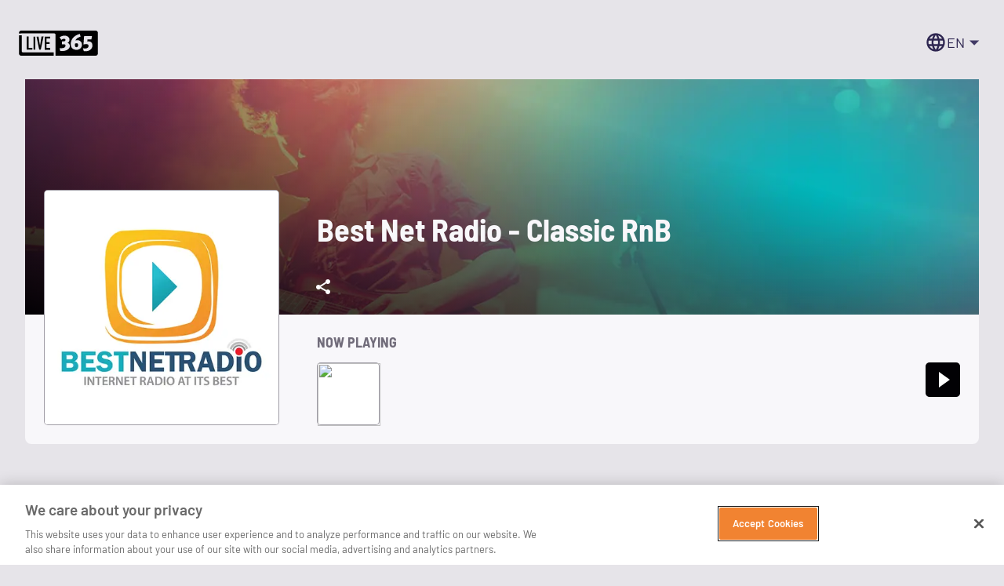

--- FILE ---
content_type: application/javascript; charset=UTF-8
request_url: https://live365.com/remix/ArrowLeft-DYgwsOmL.js
body_size: -329
content:
import{j as r}from"./DefaultPropsProvider-Brxi6ipt.js";import{c as o}from"./createSvgIcon-D7LMn_vo.js";const e=o(r.jsx("path",{d:"m14 7-5 5 5 5z"}),"ArrowLeft");export{e as A};


--- FILE ---
content_type: application/javascript; charset=UTF-8
request_url: https://live365.com/remix/Container-DqrNRZ0A.js
body_size: 461
content:
import{q as h,t as W,u as v,r as k,j as P,f as R,h as c,i as G,v as T,b as $,s as S,e as M}from"./DefaultPropsProvider-Brxi6ipt.js";const j=h();function y(a){const{theme:t,name:s,props:n}=a;return!t||!t.components||!t.components[s]||!t.components[s].defaultProps?n:W(t.components[s].defaultProps,n)}function L({props:a,name:t,defaultTheme:s,themeId:n}){let i=v(s);return n&&(i=i[n]||i),y({theme:i,name:t,props:a})}const N=T(),U=j("div",{name:"MuiContainer",slot:"Root",overridesResolver:(a,t)=>{const{ownerState:s}=a;return[t.root,t[`maxWidth${c(String(s.maxWidth))}`],s.fixed&&t.fixed,s.disableGutters&&t.disableGutters]}}),z=a=>L({props:a,name:"MuiContainer",defaultTheme:N}),D=(a,t)=>{const s=r=>$(t,r),{classes:n,fixed:i,disableGutters:l,maxWidth:e}=a,o={root:["root",e&&`maxWidth${c(String(e))}`,i&&"fixed",l&&"disableGutters"]};return G(o,s,n)};function E(a={}){const{createStyledComponent:t=U,useThemeProps:s=z,componentName:n="MuiContainer"}=a,i=t(({theme:e,ownerState:o})=>({width:"100%",marginLeft:"auto",boxSizing:"border-box",marginRight:"auto",...!o.disableGutters&&{paddingLeft:e.spacing(2),paddingRight:e.spacing(2),[e.breakpoints.up("sm")]:{paddingLeft:e.spacing(3),paddingRight:e.spacing(3)}}}),({theme:e,ownerState:o})=>o.fixed&&Object.keys(e.breakpoints.values).reduce((r,u)=>{const p=u,d=e.breakpoints.values[p];return d!==0&&(r[e.breakpoints.up(p)]={maxWidth:`${d}${e.breakpoints.unit}`}),r},{}),({theme:e,ownerState:o})=>({...o.maxWidth==="xs"&&{[e.breakpoints.up("xs")]:{maxWidth:Math.max(e.breakpoints.values.xs,444)}},...o.maxWidth&&o.maxWidth!=="xs"&&{[e.breakpoints.up(o.maxWidth)]:{maxWidth:`${e.breakpoints.values[o.maxWidth]}${e.breakpoints.unit}`}}}));return k.forwardRef(function(o,r){const u=s(o),{className:p,component:d="div",disableGutters:x=!1,fixed:f=!1,maxWidth:b="lg",classes:q,...g}=u,m={...u,component:d,disableGutters:x,fixed:f,maxWidth:b},C=D(m,n);return P.jsx(i,{as:d,ownerState:m,className:R(C.root,p),ref:r,...g})})}const O=E({createStyledComponent:S("div",{name:"MuiContainer",slot:"Root",overridesResolver:(a,t)=>{const{ownerState:s}=a;return[t.root,t[`maxWidth${c(String(s.maxWidth))}`],s.fixed&&t.fixed,s.disableGutters&&t.disableGutters]}}),useThemeProps:a=>M({props:a,name:"MuiContainer"})});export{O as C,y as g,j as s,L as u};


--- FILE ---
content_type: application/javascript; charset=UTF-8
request_url: https://live365.com/remix/Modal-BJeljBrw.js
body_size: 4371
content:
import{r as l,b as ie,e as ae,f as q,s as V,j as w,i as ce}from"./DefaultPropsProvider-Brxi6ipt.js";import{g as le,m as Ee}from"./memoTheme-CdkFEhW0.js";import{o as z,a as O}from"./ownerWindow-CO8Ksk3k.js";import{u as G}from"./TransitionGroupContext-DjPG7kp5.js";import{u as _}from"./ButtonBase-CcLBwp9g.js";import{u as H,e as xe}from"./useSlot-Cv-LExc6.js";import{r as Re}from"./index-j0TpRmNj.js";import{a as ue,F as ye}from"./Fade-Be23ftb4.js";import{u as ee}from"./useEnhancedEffect-BGjeNhs0.js";function te(...e){return e.reduce((t,o)=>o==null?t:function(...s){t.apply(this,s),o.apply(this,s)},()=>{})}function ne(e,t){typeof e=="function"?e(t):e&&(e.current=t)}function Te(e=window){const t=e.document.documentElement.clientWidth;return e.innerWidth-t}function ve(e){return typeof e=="function"?e():e}const Pe=l.forwardRef(function(t,o){const{children:n,container:s,disablePortal:r=!1}=t,[i,a]=l.useState(null),u=G(l.isValidElement(n)?ue(n):null,o);if(ee(()=>{r||a(ve(s)||document.body)},[s,r]),ee(()=>{if(i&&!r)return ne(o,i),()=>{ne(o,null)}},[o,i,r]),r){if(l.isValidElement(n)){const b={ref:u};return l.cloneElement(n,b)}return n}return i&&Re.createPortal(n,i)});function ke(e){return ie("MuiBackdrop",e)}le("MuiBackdrop",["root","invisible"]);const Ce=e=>{const{classes:t,invisible:o}=e;return ce({root:["root",o&&"invisible"]},ke,t)},Se=V("div",{name:"MuiBackdrop",slot:"Root",overridesResolver:(e,t)=>{const{ownerState:o}=e;return[t.root,o.invisible&&t.invisible]}})({position:"fixed",display:"flex",alignItems:"center",justifyContent:"center",right:0,bottom:0,top:0,left:0,backgroundColor:"rgba(0, 0, 0, 0.5)",WebkitTapHighlightColor:"transparent",variants:[{props:{invisible:!0},style:{backgroundColor:"transparent"}}]}),Ie=l.forwardRef(function(t,o){const n=ae({props:t,name:"MuiBackdrop"}),{children:s,className:r,component:i="div",invisible:a=!1,open:u,components:b={},componentsProps:T={},slotProps:h={},slots:x={},TransitionComponent:m,transitionDuration:d,...M}=n,R={...n,component:i,invisible:a},v=Ce(R),y={transition:m,root:b.Root,...x},c={...T,...h},g={slots:y,slotProps:c},[P,S]=H("root",{elementType:Se,externalForwardedProps:g,className:q(v.root,r),ownerState:R}),[E,k]=H("transition",{elementType:ye,externalForwardedProps:g,ownerState:R});return w.jsx(E,{in:u,timeout:d,...M,...k,children:w.jsx(P,{"aria-hidden":!0,...S,classes:v,ref:o,children:s})})});function Ne(e){const t=O(e);return t.body===e?z(e).innerWidth>t.documentElement.clientWidth:e.scrollHeight>e.clientHeight}function j(e,t){t?e.setAttribute("aria-hidden","true"):e.removeAttribute("aria-hidden")}function oe(e){return parseInt(z(e).getComputedStyle(e).paddingRight,10)||0}function we(e){const o=["TEMPLATE","SCRIPT","STYLE","LINK","MAP","META","NOSCRIPT","PICTURE","COL","COLGROUP","PARAM","SLOT","SOURCE","TRACK"].includes(e.tagName),n=e.tagName==="INPUT"&&e.getAttribute("type")==="hidden";return o||n}function re(e,t,o,n,s){const r=[t,o,...n];[].forEach.call(e.children,i=>{const a=!r.includes(i),u=!we(i);a&&u&&j(i,s)})}function Y(e,t){let o=-1;return e.some((n,s)=>t(n)?(o=s,!0):!1),o}function Me(e,t){const o=[],n=e.container;if(!t.disableScrollLock){if(Ne(n)){const i=Te(z(n));o.push({value:n.style.paddingRight,property:"padding-right",el:n}),n.style.paddingRight=`${oe(n)+i}px`;const a=O(n).querySelectorAll(".mui-fixed");[].forEach.call(a,u=>{o.push({value:u.style.paddingRight,property:"padding-right",el:u}),u.style.paddingRight=`${oe(u)+i}px`})}let r;if(n.parentNode instanceof DocumentFragment)r=O(n).body;else{const i=n.parentElement,a=z(n);r=(i==null?void 0:i.nodeName)==="HTML"&&a.getComputedStyle(i).overflowY==="scroll"?i:n}o.push({value:r.style.overflow,property:"overflow",el:r},{value:r.style.overflowX,property:"overflow-x",el:r},{value:r.style.overflowY,property:"overflow-y",el:r}),r.style.overflow="hidden"}return()=>{o.forEach(({value:r,el:i,property:a})=>{r?i.style.setProperty(a,r):i.style.removeProperty(a)})}}function Fe(e){const t=[];return[].forEach.call(e.children,o=>{o.getAttribute("aria-hidden")==="true"&&t.push(o)}),t}class Ae{constructor(){this.modals=[],this.containers=[]}add(t,o){let n=this.modals.indexOf(t);if(n!==-1)return n;n=this.modals.length,this.modals.push(t),t.modalRef&&j(t.modalRef,!1);const s=Fe(o);re(o,t.mount,t.modalRef,s,!0);const r=Y(this.containers,i=>i.container===o);return r!==-1?(this.containers[r].modals.push(t),n):(this.containers.push({modals:[t],container:o,restore:null,hiddenSiblings:s}),n)}mount(t,o){const n=Y(this.containers,r=>r.modals.includes(t)),s=this.containers[n];s.restore||(s.restore=Me(s,o))}remove(t,o=!0){const n=this.modals.indexOf(t);if(n===-1)return n;const s=Y(this.containers,i=>i.modals.includes(t)),r=this.containers[s];if(r.modals.splice(r.modals.indexOf(t),1),this.modals.splice(n,1),r.modals.length===0)r.restore&&r.restore(),t.modalRef&&j(t.modalRef,o),re(r.container,t.mount,t.modalRef,r.hiddenSiblings,!1),this.containers.splice(s,1);else{const i=r.modals[r.modals.length-1];i.modalRef&&j(i.modalRef,!1)}return n}isTopModal(t){return this.modals.length>0&&this.modals[this.modals.length-1]===t}}const Oe=["input","select","textarea","a[href]","button","[tabindex]","audio[controls]","video[controls]",'[contenteditable]:not([contenteditable="false"])'].join(",");function Be(e){const t=parseInt(e.getAttribute("tabindex")||"",10);return Number.isNaN(t)?e.contentEditable==="true"||(e.nodeName==="AUDIO"||e.nodeName==="VIDEO"||e.nodeName==="DETAILS")&&e.getAttribute("tabindex")===null?0:e.tabIndex:t}function De(e){if(e.tagName!=="INPUT"||e.type!=="radio"||!e.name)return!1;const t=n=>e.ownerDocument.querySelector(`input[type="radio"]${n}`);let o=t(`[name="${e.name}"]:checked`);return o||(o=t(`[name="${e.name}"]`)),o!==e}function Le(e){return!(e.disabled||e.tagName==="INPUT"&&e.type==="hidden"||De(e))}function je(e){const t=[],o=[];return Array.from(e.querySelectorAll(Oe)).forEach((n,s)=>{const r=Be(n);r===-1||!Le(n)||(r===0?t.push(n):o.push({documentOrder:s,tabIndex:r,node:n}))}),o.sort((n,s)=>n.tabIndex===s.tabIndex?n.documentOrder-s.documentOrder:n.tabIndex-s.tabIndex).map(n=>n.node).concat(t)}function Ue(){return!0}function Ke(e){const{children:t,disableAutoFocus:o=!1,disableEnforceFocus:n=!1,disableRestoreFocus:s=!1,getTabbable:r=je,isEnabled:i=Ue,open:a}=e,u=l.useRef(!1),b=l.useRef(null),T=l.useRef(null),h=l.useRef(null),x=l.useRef(null),m=l.useRef(!1),d=l.useRef(null),M=G(ue(t),d),R=l.useRef(null);l.useEffect(()=>{!a||!d.current||(m.current=!o)},[o,a]),l.useEffect(()=>{if(!a||!d.current)return;const c=O(d.current);return d.current.contains(c.activeElement)||(d.current.hasAttribute("tabIndex")||d.current.setAttribute("tabIndex","-1"),m.current&&d.current.focus()),()=>{s||(h.current&&h.current.focus&&(u.current=!0,h.current.focus()),h.current=null)}},[a]),l.useEffect(()=>{if(!a||!d.current)return;const c=O(d.current),g=E=>{R.current=E,!(n||!i()||E.key!=="Tab")&&c.activeElement===d.current&&E.shiftKey&&(u.current=!0,T.current&&T.current.focus())},P=()=>{var I,F;const E=d.current;if(E===null)return;if(!c.hasFocus()||!i()||u.current){u.current=!1;return}if(E.contains(c.activeElement)||n&&c.activeElement!==b.current&&c.activeElement!==T.current)return;if(c.activeElement!==x.current)x.current=null;else if(x.current!==null)return;if(!m.current)return;let k=[];if((c.activeElement===b.current||c.activeElement===T.current)&&(k=r(d.current)),k.length>0){const B=!!((I=R.current)!=null&&I.shiftKey&&((F=R.current)==null?void 0:F.key)==="Tab"),D=k[0],U=k[k.length-1];typeof D!="string"&&typeof U!="string"&&(B?U.focus():D.focus())}else E.focus()};c.addEventListener("focusin",P),c.addEventListener("keydown",g,!0);const S=setInterval(()=>{c.activeElement&&c.activeElement.tagName==="BODY"&&P()},50);return()=>{clearInterval(S),c.removeEventListener("focusin",P),c.removeEventListener("keydown",g,!0)}},[o,n,s,i,a,r]);const v=c=>{h.current===null&&(h.current=c.relatedTarget),m.current=!0,x.current=c.target;const g=t.props.onFocus;g&&g(c)},y=c=>{h.current===null&&(h.current=c.relatedTarget),m.current=!0};return w.jsxs(l.Fragment,{children:[w.jsx("div",{tabIndex:a?0:-1,onFocus:y,ref:b,"data-testid":"sentinelStart"}),l.cloneElement(t,{ref:M,onFocus:v}),w.jsx("div",{tabIndex:a?0:-1,onFocus:y,ref:T,"data-testid":"sentinelEnd"})]})}function We(e){return typeof e=="function"?e():e}function $e(e){return e?e.props.hasOwnProperty("in"):!1}const se=()=>{},$=new Ae;function ze(e){const{container:t,disableEscapeKeyDown:o=!1,disableScrollLock:n=!1,closeAfterTransition:s=!1,onTransitionEnter:r,onTransitionExited:i,children:a,onClose:u,open:b,rootRef:T}=e,h=l.useRef({}),x=l.useRef(null),m=l.useRef(null),d=G(m,T),[M,R]=l.useState(!b),v=$e(a);let y=!0;(e["aria-hidden"]==="false"||e["aria-hidden"]===!1)&&(y=!1);const c=()=>O(x.current),g=()=>(h.current.modalRef=m.current,h.current.mount=x.current,h.current),P=()=>{$.mount(g(),{disableScrollLock:n}),m.current&&(m.current.scrollTop=0)},S=_(()=>{const f=We(t)||c().body;$.add(g(),f),m.current&&P()}),E=()=>$.isTopModal(g()),k=_(f=>{x.current=f,f&&(b&&E()?P():m.current&&j(m.current,y))}),I=l.useCallback(()=>{$.remove(g(),y)},[y]);l.useEffect(()=>()=>{I()},[I]),l.useEffect(()=>{b?S():(!v||!s)&&I()},[b,I,v,s,S]);const F=f=>p=>{var C;(C=f.onKeyDown)==null||C.call(f,p),!(p.key!=="Escape"||p.which===229||!E())&&(o||(p.stopPropagation(),u&&u(p,"escapeKeyDown")))},B=f=>p=>{var C;(C=f.onClick)==null||C.call(f,p),p.target===p.currentTarget&&u&&u(p,"backdropClick")};return{getRootProps:(f={})=>{const p=xe(e);delete p.onTransitionEnter,delete p.onTransitionExited;const C={...p,...f};return{role:"presentation",...C,onKeyDown:F(C),ref:d}},getBackdropProps:(f={})=>{const p=f;return{"aria-hidden":!0,...p,onClick:B(p),open:b}},getTransitionProps:()=>{const f=()=>{R(!1),r&&r()},p=()=>{R(!0),i&&i(),s&&I()};return{onEnter:te(f,(a==null?void 0:a.props.onEnter)??se),onExited:te(p,(a==null?void 0:a.props.onExited)??se)}},rootRef:d,portalRef:k,isTopModal:E,exited:M,hasTransition:v}}function He(e){return ie("MuiModal",e)}le("MuiModal",["root","hidden","backdrop"]);const Ye=e=>{const{open:t,exited:o,classes:n}=e;return ce({root:["root",!t&&o&&"hidden"],backdrop:["backdrop"]},He,n)},qe=V("div",{name:"MuiModal",slot:"Root",overridesResolver:(e,t)=>{const{ownerState:o}=e;return[t.root,!o.open&&o.exited&&t.hidden]}})(Ee(({theme:e})=>({position:"fixed",zIndex:(e.vars||e).zIndex.modal,right:0,bottom:0,top:0,left:0,variants:[{props:({ownerState:t})=>!t.open&&t.exited,style:{visibility:"hidden"}}]}))),Ve=V(Ie,{name:"MuiModal",slot:"Backdrop",overridesResolver:(e,t)=>t.backdrop})({zIndex:-1}),ot=l.forwardRef(function(t,o){const n=ae({name:"MuiModal",props:t}),{BackdropComponent:s=Ve,BackdropProps:r,classes:i,className:a,closeAfterTransition:u=!1,children:b,container:T,component:h,components:x={},componentsProps:m={},disableAutoFocus:d=!1,disableEnforceFocus:M=!1,disableEscapeKeyDown:R=!1,disablePortal:v=!1,disableRestoreFocus:y=!1,disableScrollLock:c=!1,hideBackdrop:g=!1,keepMounted:P=!1,onBackdropClick:S,onClose:E,onTransitionEnter:k,onTransitionExited:I,open:F,slotProps:B={},slots:D={},theme:U,...X}=n,f={...n,closeAfterTransition:u,disableAutoFocus:d,disableEnforceFocus:M,disableEscapeKeyDown:R,disablePortal:v,disableRestoreFocus:y,disableScrollLock:c,hideBackdrop:g,keepMounted:P},{getRootProps:p,getBackdropProps:C,getTransitionProps:de,portalRef:fe,isTopModal:pe,exited:J,hasTransition:Q}=ze({...f,rootRef:o}),L={...f,exited:J},N=Ye(L),K={};if(b.props.tabIndex===void 0&&(K.tabIndex="-1"),Q){const{onEnter:A,onExited:W}=de();K.onEnter=A,K.onExited=W}const Z={slots:{root:x.Root,backdrop:x.Backdrop,...D},slotProps:{...m,...B}},[me,be]=H("root",{ref:o,elementType:qe,externalForwardedProps:{...Z,...X,component:h},getSlotProps:p,ownerState:L,className:q(a,N==null?void 0:N.root,!L.open&&L.exited&&(N==null?void 0:N.hidden))}),[he,ge]=H("backdrop",{ref:r==null?void 0:r.ref,elementType:s,externalForwardedProps:Z,shouldForwardComponentProp:!0,additionalProps:r,getSlotProps:A=>C({...A,onClick:W=>{S&&S(W),A!=null&&A.onClick&&A.onClick(W)}}),className:q(r==null?void 0:r.className,N==null?void 0:N.backdrop),ownerState:L});return!P&&!F&&(!Q||J)?null:w.jsx(Pe,{ref:fe,container:T,disablePortal:v,children:w.jsxs(me,{...be,children:[!g&&s?w.jsx(he,{...ge}):null,w.jsx(Ke,{disableEnforceFocus:M,disableAutoFocus:d,disableRestoreFocus:y,isEnabled:pe,open:F,children:l.cloneElement(b,K)})]})})});export{Ie as B,ot as M,Pe as P,Te as g};


--- FILE ---
content_type: application/javascript; charset=UTF-8
request_url: https://live365.com/remix/index-C2Y9PyTu.js
body_size: -204
content:
const s="https://api.live365.com",o="https://live365.com",t=".live365.com",c="G-XYJ3HGDB48",I="live365.com";export{o as A,t as D,c as G,s as L,I as a};


--- FILE ---
content_type: application/javascript; charset=UTF-8
request_url: https://live365.com/remix/index-DmBfb85b.js
body_size: 92887
content:
import{u as s}from"./index-CD3_BMa4.js";const t={SEO_TITLE:{en:"Live365 - Broadcast and Listen to Internet Radio",es:"Live365 - Transmite y escucha radio por internet"},THE_WORLDS_AUDIO:{en:"The world's audio.",es:"El audio del mundo."},EVERY_STATION_IS_MADE_BY_A_REAL_HUMAN:{en:"Every station is made by a real human.",es:"Cada estación está hecha por un ser humano real."},LISTEN_NOW:{en:"Listen now",es:"Escuchar ahora"},SEARCH_STATIONS_AND_GENRES:{en:"Search stations & genres",es:"Buscar estaciones y géneros"},EXPLORE_THOUSANDS_OF_UNIQUE_STATIONS:{en:"Explore thousands of unique stations for any genre of music or talk.",es:"Explora miles de estaciones únicas para cualquier género de música o tema de conversación."},BROWSE_BY_GENRE:{en:"Browse by genre",es:"Navegar por género"},LISTEN_ANYTIME_ANYWHERE:{en:"Listen anytime, anywhere.",es:"Escucha en cualquier momento y lugar."},AVAILABLE_FOR_IOS_ANDROID_ALEXA:{en:"Available for iOS, Android, Alexa, or right here on the web. Coming soon to more of your devices.",es:"Disponible para iOS, Android, Alexa o justo aquí en la web. Próximamente en más de tus dispositivos."},CREATE_YOUR_OWN_INTERNET_RADIO_STATION:{en:"Create your own internet radio station.",es:"Crea tu propia estación de radio por internet."},START_YOUR_STATION:{en:"Start your station",es:"Crea tu estación"},AUDIENCE_TITLE:{en:"Audience",es:"Audiencia"},AUDIENCE_DESCRIPTION:{en:"Access listeners across Live365's website, mobile applications, home devices, and more. Also easily distribute your station on TuneIn and iHeartRadio for access to millions more listeners.",es:"Consigue oyentes a través del sitio web de Live365, aplicaciones móviles, dispositivos para el hogar y más. Asimismo, distribuye fácilmente tu estación en TuneIn e iHeartRadio para llegar a millones de oyentes más."},AUDIENCE_NON_COPYRIGHT_TITLE:{en:"Audience",es:"Audiencia"},AUDIENCE_NON_COPYRIGHT_DESCRIPTION:{en:"All stations are included in the Live365 Distribution Network. Your broadcast on Live365’s directory, mobile apps, smart speakers, and more.",es:"Todas las estaciones están incluidas en la Red de Distribución de Live365. Tu transmisión en nuestro directorio web, aplicaciones móviles, altavoces inteligentes y más."},COMPATIBILITY_TITLE:{en:"Compatibility",es:"Compatibilidad"},COMPATIBILITY_DESCRIPTION:{en:"Bring your favorite Icecast encoder for plug-and-play live streaming. Or we can recommend a few.",es:"Usa tu codificador de Icecast favorito para una fácil transmisión en vivo. O podemos recomendarte algunos."},LICENSING_TITLE:{en:"Licensing",es:"Licencias"},LICENSING_DESCRIPTION:{en:"Music licensing coverage in the United States, Canada, Mexico, and United Kingdom.",es:"Cobertura de licencias musicales en Estados Unidos, Canadá, México y Reino Unido."},MANAGEMENT_TITLE:{en:"Management",es:"Gestión"},MANAGEMENT_DESCRIPTION:{en:"Manage your stations from our web-based dashboard to upload tracks, build playlists, and schedule your 24/7 automation.",es:"Gestiona tus estaciones desde nuestro panel web para subir pistas, crear listas de reproducción y programar tu automatización 24/7."},MONETIZATION_TITLE:{en:"Monetization",es:"Monetización"},MONETIZATION_DESCRIPTION:{en:"Join Live365's monetization program to earn revenue and lower your streaming costs.",es:"Únete al programa de monetización de Live365 para generar ingresos y reducir tus costos de transmisión."},STATISTICS_TITLE:{en:"Statistics",es:"Estadísticas"},STATISTICS_DESCRIPTION:{en:"See real-time and historical listening data to gain insight on what events drive engagement.",es:"Consulta datos de escucha históricos y en tiempo real para obtener información sobre qué eventos impulsan el compromiso."},LEARN_MORE:{en:"Learn more",es:"Más información"},LISTEN:{en:"Listen",es:"Escuchar"},BROADCAST:{en:"Broadcast",es:"Transmitir"}},r={RADIO_BROADCASTING:{en:"Radio Broadcasting",es:"Radiodifusión"},MANAGEMENT:{en:"Management",es:"Gestión"},DISTRIBUTION:{en:"Distribution",es:"Distribución"},LICENSING:{en:"Licensing",es:"Licencias"},ADVERTISING:{en:"Advertising",es:"Publicidad"},ENGAGEMENT:{en:"Engagement",es:"Compromiso"},CUSTOMER_SERVICE:{en:"Customer Service",es:"Atención al cliente"},HOSTING:{en:"Hosting",es:"Alojamiento"},PREMIUM_PACKAGES:{en:"Premium Packages",es:"Paquetes premium"},EDUCATION_RADIO:{en:"Education Radio",es:"Radio educativa"},TALK_RADIO:{en:"Talk Radio",es:"Radio hablada"},FAITH_RADIO:{en:"Faith Radio",es:"Radio religiosa"},AM_FM:{en:"AM/FM",es:"AM/FM"},SPORTS:{en:"Sports",es:"Deportes"},INTERNET_RADIO:{en:"Internet Radio",es:"Radio por Internet"},BLOG:{en:"Blog",es:"Blog"},SUPPORT:{en:"Support",es:"Soporte"},MORE_RESOURCES:{en:"More Resources",es:"Más recursos"},FEATURES:{en:"Features",es:"Características"},LIVE365_FOR:{en:"Live365 for",es:"Live365 para"},RESOURCES:{en:"Resources",es:"Recursos"},WHY_LIVE365:{en:"Why Live365",es:"Por qué Live365"},PRICING:{en:"Pricing",es:"Precios"},TRY_IT_FREE:{en:"Try it free",es:"Pruébalo gratis"},LOG_IN:{en:"Log in",es:"Acceso"}},d={TITLE:{en:"Why Live365? | Live365",es:"¿Por qué Live365? | Live365"},DESCRIPTION:{en:"A complete radio broadcasting solution to get you online in minutes.",es:"Una solución completa de radiodifusión para que estés en línea en minutos."},THE_EASIEST_WAY_TO_START:{en:"The easiest way to start a licensed online radio station.",es:"La forma más fácil de crear una estación de radio en línea con licencia."},A_COMPLETE_RADIO_BROADCASTING_SOLUTION:{en:"A complete radio broadcasting solution to get you online in minutes.",es:"Una solución completa de radiodifusión para que estés en línea en minutos."},BEGIN_BROADCASTING_ONLINE_IN_3_SIMPLE_STEPS:{en:"Begin broadcasting online in 3 simple steps.",es:"Comienza a transmitir en línea en 3 sencillos pasos."},UPLOAD:{en:"Upload",es:"Subir"},UPLOAD_YOUR_TRACKS:{en:"Upload your tracks",es:"Sube tus pistas"},SCHEDULE:{en:"Schedule",es:"Programar"},PROGRAM_YOUR_CLOCKWHEELS:{en:"Program your clockwheels, schedule your live events, or fall back on AutoDJ.",es:"Programa tus clockwheels y tus eventos en vivo o recurre al AutoDJ."},DISTRIBUTE:{en:"Distribute",es:"Distribuir"},EMBED_YOUR_CUSTOM_PLAYER:{en:"Embed your custom player on your website, share your station page, and view your listening analytics.",es:"Inserta tu reproductor personalizado en tu sitio web, comparte la página de tu estación y consulta tus estadísticas de escucha."},LIVE365_IS_TRUSTED_BY_100000:{en:"Live365 is trusted by 100 000+ broadcasters, with over 24 years of serving the internet radio community. 13 licensing deals across 4 territories means your station is covered to play more music in more parts of the world than with any other internet radio provider.",es:"Live365 es confiado por más de 100.000 emisoras, con más de 24 años sirviendo a la comunidad de radio por Internet. 13 acuerdos de licencia a lo largo de 4 territorios significa que tu estación está cubierta para reproducir más música en más partes del mundo que con cualquier otro proveedor de radio por internet."},ONE_STOP_SHOP_FOR_AUDIO_CREATORS:{en:"One-stop shop for audio creators.",es:"Proveedor integral para creadores de audio."},MANAGEMENT:{en:"Management",es:"Gestión"},MANAGE_YOUR_STATION_EASILY:{en:"Manage your station easily. A single interface, available on web and mobile, to schedule events, create clockwheels and label mixes, fall back on AutoDJ, view analytics, and grab players/widgets. Customize your stream format (AAC or MP3) with any bitrate. Also stream live via any Icecast-compatible encoder or relay your existing stream.",es:"Gestiona tu estación fácilmente. Una sola interfaz, disponible en web y móvil, para programar eventos, crear clockwheels y etiquetar mezclas, además de ser apoyado por el AutoDJ, ver analíticas y obtener reproductores/widgets. Personaliza tu formato de transmisión (AAC o MP3) con cualquier velocidad de bits. También transmite en vivo a través de cualquier codificador compatible con Icecast o retransmite tu transmisión existente."},MANAGE_MEDIA:{en:"Manage media",es:"Gestiona medios"},SCHEDULE_EVENTS:{en:"Schedule Events",es:"Programa eventos"},STREAM_LIVE:{en:"Stream live",es:"Transmite en vivo"},LEARN_MORE:{en:"Learn more",es:"Más información"},LICENSING:{en:"Licensing",es:"Licencias"},RUN_A_LEGAL_STATION:{en:"Run a legal station. Get music licensing coverage in the United States, Canada, Mexico, and United Kingdom with our royalty-included packages.",es:"Dirige una estación legal. Obtén cobertura de licencias musicales en Estados Unidos, Canadá, México y Reino Unido con nuestros paquetes que incluyen regalías."},COVERAGE:{en:"Coverage in the US, Canada, Mexico, and UK – ASCAP, SoundExchange, GMR, & more",es:"Cobertura en EE.UU., Canadá, México y Reino Unido: ASCAP, SoundExchange, GMR y más"},ROYALTY_REPORTING_INCLUDED:{en:"Royalty reporting included",es:"Informe de regalías incluido"},NO_ADDITIONAL_FEES_OR_COSTS:{en:"No additional fees or costs",es:"Sin tarifas ni costos adicionales"},DISTRIBUTION:{en:"Distribution",es:"Distribución"},AUTOMATICALLY_ACCESS_LIVE365_DISTRIBUTION_NETWORK:{en:"Automatically access Live365's Distribution Network: Live365's web directory, mobile apps, smart TV apps, and smart speakers. Also get access to partner networks airable, Radioline, and Audacy. Add TuneIn On Air distribution or a custom mobile app to any package, or find more bundled distribution opportunities with our premium packages.",es:"Accede automáticamente a la Red de Distribución de Live365: Nuestro directorio web, aplicaciones móviles, aplicaciones de TV inteligentes y altavoces inteligentes. También obtén acceso a nuestras redes asociadas: airable, Radioline y Audacy. Agrega la distribución En El Aire de TuneIn o una aplicación móvil personalizada a cualquier paquete, o encuentra más oportunidades de distribución agrupadas con nuestros paquetes premium."},LIVE365_DISTRIBUTION_NETWORK:{en:"Live365 Distribution Network",es:"Red de Distribución de Live365"},MOBILE_APPS:{en:"Mobile apps",es:"Aplicaciones móviles"},SMART_TV_APPS:{en:"Smart TV apps",es:"Aplicaciones de TV inteligentes"},RADIOLINE_NETWORK:{en:"Radioline network",es:"Red de Radioline"},AUDACY_NETWORK:{en:"Audacy network",es:"Red de Audacy"},TUNEIN_ON_AIR_ADDON:{en:"TuneIn On Air add-on",es:"Complemento de TuneIn"},IHEARTRADIO_PREMIUM_DISTRIBUTION:{en:"iHeartRadio premium distribution",es:"Distribución premium de iHeartRadio"},BUT_WAIT_THERES_MORE:{en:"But wait, there's more",es:"Pero espera, hay más"},SEE_ALL_FEATURES:{en:"See all features",es:"Ver todas las características"}},c={PACKAGES_BUILT_FOR_YOU:{en:"Packages built for you.",es:"Paquetes hechos para ti."},LIVE365_HAS_HELPED_THOUSANDS:{en:"Live365 has helped thousands of broadcasters get online since 1999. We offer customized packages to fit the unique needs of our broadcasters.",es:"Live365 ha ayudado a miles de emisoras a conectarse en línea desde 1999. Ofrecemos paquetes personalizados que se adaptan a las necesidades únicas de nuestras emisoras."}},l={"7_DAY_FREE_TRIAL":{en:"7-day free trial",es:"Prueba gratuita de 7 días"},NO_CREDIT_CARD_REQUIRED:{en:"No credit card required",es:"No se requiere tarjeta de crédito"},TRY_FOR_FREE:{en:"Try for free",es:"Pruébalo gratis"}},u={BROADCAST_FOR_EVERYONE_TO_HEAR:{en:"Broadcast for everyone to hear.",es:"Transmite para que todos te escuchen."},NEED_SOMETHING_CUSTOM:{en:"Need something custom? Have questions? Don’t see what you need? Reach out to a Live365 Product Consultant to discuss your broadcasting needs.",es:"¿Necesitas algo personalizado? ¿Tienes preguntas? ¿No ves lo que necesitas? Ponte en contacto con un consultor de productos de Live365 para discutir tus necesidades de radiodifusión."},SCHEDULE_A_PRODUCT_CONSULTATION_CALL:{en:"Schedule a Product Consultation call",es:"Programa una llamada de consulta de producto"}},m={TITLE:{en:"Online Radio Broadcasting for Everyone | Live365",es:"Radiodifusión de radio en línea para todos | Live365"},DESCRIPTION:{en:"Radio broadcasting made simple for anyone and everyone. Start your own internet radio station today!",es:"Difusión de radio simplificada para todos. ¡Crea tu propia estación de radio en línea ahora!"},MONETIZE_YOUR_STATIONS:{en:"Monetize your stations",es:"Monetiza tus estaciones"},AD_REVENUE_SHARE_PROGRAM:{en:"Ad Revenue Share Program",es:"Programa de Participación en Ingresos Publicitarios"},THIRD_PARTY_ADVERTISING:{en:"Third-Party Advertising",es:"Publicidad de terceros"},RUN_ADS_YOUR_WAY:{en:"Run ads your way",es:"Transmite anuncios a tu manera"},UNDERSTAND_AUDIENCE_ENGAGEMENT:{en:"Understand audience engagement over time and in real time.",es:"Comprende el compromiso de la audiencia a lo largo del tiempo y en tiempo real."},REALTIME_HISTORICAL_ANALYTICS:{en:"Realtime/Historical Analytics",es:"Análisis histórico/en tiempo real"},LIVE365_BUILT_IN_MARKETING:{en:"Live365 Built-In Marketing",es:"Marketing integrado de Live365"},MEASURE_YOUR_AUDIENCE:{en:"Measure your audience",es:"Evalúa a tu audiencia"},ENTERPRISE_GRADE_HOSTING:{en:"Enterprise-grade internet radio hosting for anyone.",es:"Alojamiento de radio en línea de nivel empresarial para cualquiera."},HOSTING_HARDWARE:{en:"Hosting Hardware",es:"Hardware de alojamiento"},OWNED_NETWORK:{en:"Owned Network",es:"Red propia"},GLOBAL_NETWORK:{en:"Global Network",es:"Red global"},UPTIME_YOUR_STATION_DESERVES:{en:"Uptime your station deserves",es:"La fiabilidad que tu estación merece"},UNPARALLELED_CUSTOMER_SERVICE:{en:"Unparalleled customer service included.",es:"Atención al cliente sin igual incluido."},WORLD_CLASS_SUPPORT_TEAM:{en:"World-Class Support Team",es:"Equipo de soporte de clase mundial"},FULL_SERVICE_HELP_DESK:{en:"Full-Service Help Desk",es:"Centro de ayuda de servicio completo"},ONE_ON_ONE_REALTIME_SUPPORT:{en:"One-on-One Realtime Support",es:"Soporte individual en tiempo real"},THE_LIVE365_SUPPORT_DIFFERENCE:{en:"The Live365 support difference",es:"La diferencia del soporte de Live365"},SUPERCHARGE_YOUR_STATION:{en:"Supercharge your station with add-ons.",es:"Supercarga tu estación con complementos."},TUNEIN_ON_AIR:{en:"TuneIn On Air",es:"TuneIn"},CUSTOM_MOBILE_APPS:{en:"Custom mobile apps",es:"Apps móviles personalizadas"},VIRTUAL_MACHINE_STATIONPLAYLIST:{en:"Virtual Machine + StationPlaylist",es:"Máquina virtual + StationPlaylist"},CHOOSE_PACKAGE_ADDONS:{en:"Choose a package and add-ons",es:"Elige un paquete y complementos"},COMPLETE_INTERNET_RADIO_STATION_BROADCASTING_SOLUTION:{en:"A complete internet radio station broadcasting solution",es:"Una solución completa de transmisión de estaciones de radio en línea"},ONLINE_RADIO_BROADCASTING_TOOLS:{en:"Online radio broadcasting tools and features you can rely on.",es:"Herramientas y funciones de transmisión de radio en línea en las que puedes confiar."},MANAGEMENT_TOOLS_BODY:{en:"With management tools, licensing, distribution, and more built in, radio broadcasting is the easiest it’s ever been for stations of any size.",es:"Con herramientas de gestión, licencias, distribución y más, completamente integrado, la transmisión de radio es más fácil que nunca para estaciones de cualquier tamaño."},MANAGEMENT_HEADING:{en:"Management",es:"Gestión"},MANAGEMENT_BODY:{en:"Manage your station easily. A single interface, available on web and mobile, to schedule events, create clockwheels and label mixes, fall back on AutoDJ, view analytics, and grab players/widgets. Customize your stream format (AAC or MP3) with any bitrate. Also stream live via any Icecast-compatible encoder or relay your existing stream.",es:"Gestiona tu estación fácilmente. Una interfaz única, disponible en la web y en el móvil, te permite programar eventos, crear clockwheels y mezclar etiquetas, usar el AutoDJ, ver analíticas y obtener reproductores/widgets. Personaliza el formato de tu transmisión (AAC o MP3) con cualquier tasa de bits. También transmite en vivo a través de cualquier codificador compatible con Icecast o retransmite tu transmisión existente."},LICENSING_HEADING:{en:"Licensing",es:"Licencias"},LICENSING_BODY:{en:"Run a legal station. Get music licensing coverage in the United States, Canada, Mexico, and United Kingdom with our royalty-included packages.",es:"Dirige una estación legal. Obtén cobertura de licencias de música en México, Estados Unidos, Canadá, y Reino Unido con nuestros paquetes que incluyen regalías."},DISTRIBUTION_HEADING:{en:"Distribution",es:"Distribución"},DISTRIBUTION_BODY:{en:"Automatically access Live365's Distribution Network: Live365's web directory, mobile apps, smart TV apps, and smart speakers. Also get access to partner networks airable, Radioline, and Audacy. Add TuneIn On Air distribution or a custom mobile app to any package, or find more bundled distribution opportunities with our premium packages.",es:"Accede automáticamente a la Red de Distribución de Live365: el directorio web, aplicaciones móviles, aplicaciones de TV inteligentes y altavoces inteligentes. También obtén acceso a las redes asociadas airable, Radioline y Audacy. Agrega la distribución de TuneIn o una aplicación móvil personalizada a cualquier paquete, o encuentra más oportunidades de distribución agrupadas con nuestros paquetes premium."},MANAGE_YOUR_STATION_EASILY:{en:"Manage your station easily.",es:"Administra tu estación fácilmente."}},p={WE_HEAR_YOU:{en:"We Hear You",es:"Te Escuchamos"},SOLID_ROCK_RADIO_QUOTE:{en:"Live365 has made stream licensing simple and affordable. They have been a great support staff and are laser focused on the future of webcasting.",es:"Live365 ha simplificado y abaratado el proceso de obtención de la licencia de transmisión. Han sido un gran equipo de apoyo y están enfocados en el futuro de la transmisión por internet."},H_HAWAII_RADIO_QUOTE:{en:"Live365 is easy to work with and very affordable, I signed up my 14 radio stations, and I am glad I did.",es:"Live365 es fácil de usar y muy asequible. Me inscribí con mis 14 estaciones de radio y estoy contento de haberlo hecho."},JUKEBOX_92_7_QUOTE:{en:"I love using Live365 with the commercial insert option! Sometimes a local advertiser comes up in the insert and gives my station credibility in the area I target. I get ideas and suggestions from the Live365 Facebook page and the service I get from their support staff is excellent. I spent over 40 years in terrestrial radio, and when I retired, I wanted to get into internet radio as a hobby. I wasn't sure about joining Live365, but now I'm all in!",es:"¡Me encanta usar Live365 con la opción de inserción de comerciales! A veces aparece un anunciante local en esta opción y le da credibilidad a mi estación en el área que sirvo. Obtengo ideas y sugerencias de la página de Facebook de Live365 y el servicio que recibo de su equipo de Soporte es excelente. Pasé más de 40 años en la radio terrestre, y cuando me retiré, quería entrar en la radio por internet como pasatiempo. No estaba seguro de unirme a Live365, ¡pero ahora me he decidido!"},JACK_SONNI_RADIO_QUOTE:{en:"Live365 has given our collective of artist DJs a platform to share the music we love with an audience that grows every day.",es:"Live365 ha dado a nuestro colectivo de DJs una plataforma para compartir la música que amamos con una audiencia que crece cada día."},WZQR_QUOTE:{en:"Live365.com has proven to be the perfect platform for WZQR.FM Liberty Radio, our Southwest Florida talk format. Live365’s scalability and included licensing means we never have to worry about performance fees and music clearances, along with the associated paperwork. Our talk programming is fed online to the Live365.com servers and, in the event of a studio power failure, backup programming is immediately available.",es:"Live365.com ha demostrado ser la plataforma perfecta para WZQR.FM Liberty Radio, nuestro formato para programas de charlas en el suroeste de Florida. La escalabilidad de Live365 y las licencias incluidas significan que nunca tenemos que preocuparnos por honorarios ni autorizaciones musicales, junto con el papeleo asociado. Nuestros programas de charlas son potenciados en línea con los servidores de Live365.com y, en caso de una falla de energía en el estudio, la programación de respaldo está disponible de inmediato."},SHAQ_FU_RADIO_QUOTE:{en:"All I know is when I hit that Shaq Fu Radio app it's always on. Loud & Clear! I guess that is where they get the name Live365! Always on when you need 'em.... Kinda like Robert Horry, anytime you pass him the ball, he hits! Big Shot Bob! Live365! for the W!",es:"Todo lo que sé es que cuando abro la aplicación Shaq Fu Radio siempre está transmitiendo. ¡Fuerte y claro! Supongo que de ahí viene el nombre Live365. Siempre transmitiendo cuando lo necesitas... Como Robert Horry cada vez que le pasas el balón, ¡anota! ¡Gran tiro, Live365! ¡A por la victoria!"},CATOLICA_QUOTE:{en:"I have been with Live365 for little over a year and they provide great service...The analytics are great and its easy to setup. They cover SoundExchange, online Pros fees and reporting.",es:"He estado con Live365 por poco más de un año y brindan un gran servicio... Las analíticas son excelentes y es fácil configurar todo. Cubren SoundExchange, honorarios y reportes en línea."},WEATHERVANE_QUOTE:{en:"Our station, Weathervane Winery Radio, has been on the air with Live365 for over 18 months. It has been exciting to see the company grow and experience the options they have created for the platform. This company is totally focused on staying ahead of the technology curve. Their customer service has been incredible. The different offerings, e.g. mobile apps, iHeart listing, the VM product, and many others, have all performed as advertised. If you are thinking about developing your own station, our team would definitely recommend Live365 hands down. We are excited to see what the future brings as we grow along with Live365.",es:"Nuestra estación, Weathervane Winery Radio, ha estado al aire con Live365 por más de 18 meses. Ha sido emocionante ver crecer a la empresa y usar todas las opciones que han ofrecido en su plataforma. Esta empresa está totalmente enfocada en mantenerse a la vanguardia de la tecnología. Su Atención al Cliente ha sido increíble. Las diferentes ofertas, como aplicaciones móviles, incorporación en iHeart, el producto de máquina virtual y muchas otras, han funcionado al pie de la letra. Si estás pensando en crear tu propia estación, nuestro equipo definitivamente recomendaría Live365 sin dudarlo. Nos emociona ver lo que nos depara el futuro mientras crecemos junto con Live365."},REAL_SOUTHERN_QUOTE:{en:"Since I've partnered with Live365 my radio station has experienced tremendous growth...They are professional, attentive and they know what they're doing. Stop looking for a radio partner, you have found it in Live365.",es:"Desde que me asocié con Live365, mi estación de radio ha experimentado un tremendo crecimiento... Son profesionales, atentos y saben lo que están haciendo. Deja de buscar un socio de radio, ya lo has encontrado en Live365."},SMOOTH_JAZZ_QUOTE:{en:"My experience with Live365 has been nothing short of amazing. Live365 is the only way to go!",es:"Mi experiencia con Live365 ha sido increíble. ¡Live365 es una opción como ninguna otra!"},MINI_INDEPENDENT_INTERNET_RADIO_BROADCASTERS:{en:"Independent Internet Radio Broadcasters",es:"Emisoras Independientes de Radio por Internet"},MINI_JUKEBOX_92_7_QUOTE:{en:"I wasn't sure about joining Live365, but now I'm all in.",es:"No estaba seguro de unirme a Live365, pero ahora estoy completamente a bordo."},MINI_TALK_RADIO_STATIONS:{en:"Talk Radio Stations",es:"Estaciones de Radio Hablada (Talk Radio)"},MINI_WZQR_QUOTE:{en:"Scalability and included licensing mean we never have to worry about clearances.",es:"La escalabilidad y las licencias incluidas significan que nunca tenemos que preocuparnos por las autorizaciones."},MINI_AM_FM_TERRESTRIAL_SIMULCASTERS:{en:"AM/FM Terrestrial Simulcasters",es:"Simulcasters Terrestres AM/FM"},MINI_H_HAWAII_RADIO_QUOTE:{en:"I signed up my 14 radio stations, and I'm glad I did.",es:"Inscribí mis 14 estaciones de radio, y me alegro de haberlo hecho."},MINI_FAITH_COMMUNITY_BROADCASTERS:{en:"Faith & Community Broadcasters",es:"Emisoras de Fe y Comunitarias"},MINI_SOLID_ROCK_RADIO_QUOTE:{en:"Made stream licensing simple and affordable.",es:"Hizo que la licencia de streaming fuera simple y asequible."},MINI_SCHOOLS_AND_UNIVERSITIES:{en:"Schools and Universities",es:"Escuelas y Universidades"},MINI_RADIO_KATC_QUOTE:{en:"Gives our students a voice and a sense of community.",es:"Les da a nuestros estudiantes una voz y un sentido de comunidad."},MINI_ARTIST_DRIVEN_PERSONALITY_STATIONS:{en:"Artist-Driven & Personality Stations",es:"Estaciones Dirigidas por Artistas y Personalidades"},MINI_JACK_SONNI_RADIO_QUOTE:{en:"A platform to share the music we love.",es:"Una plataforma para compartir la música que amamos."},MINI_LPFM_NON_PROFIT_BROADCASTERS:{en:"LPFM & Non-Profit Broadcasters",es:"Emisoras LPFM y Sin Fines de Lucro"},MINI_KMHB_LPFM_QUOTE:{en:"Rock solid for streaming our station.",es:"Sólido como una roca para transmitir nuestra estación."},MINI_BRANDS_ENTERPRISES:{en:"Brands & Enterprises",es:"Marcas y Empresas"},MINI_SHAQ_FU_RADIO_QUOTE:{en:"Always on. Loud & clear.",es:"Siempre encendido. Fuerte y claro."}},g={HOW_DO_I_OBTAIN_A_LICENSE:{en:"How do I obtain an internet radio broadcast license?",es:"¿Cómo obtengo una licencia de transmisión de radio por internet?"},HOW_DO_I_OBTAIN_A_LICENSE_ANSWER:{en:"All Live365 royalty-included packages bundle US, Canada, Mexico, and UK licensing coverage at no extra cost.",es:"Todos los paquetes de Live365 que incluyen regalías vienen con cobertura de licencias de EE.UU., Canadá, México y Reino Unido sin costo adicional."},DO_I_DO_ROYALTY_REPORTING:{en:"Do I have to do any of the royalty reporting?",es:"¿Tengo que hacer algún informe de regalías?"},DO_I_DO_ROYALTY_REPORTING_ANSWER:{en:"Live365 handles all of the required royalty reporting for all stations under our royalty-included packages.",es:"Live365 se encarga de todos los informes de regalías requeridos para todas las estaciones en nuestros paquetes que incluyen regalías."},PRIMARY_MODES_OF_BROADCASTING:{en:"What are the primary modes of broadcasting on Live365?",es:"¿Cuáles son los modos principales de transmisión en Live365?"},PRIMARY_MODES_OF_BROADCASTING_ANSWER:{en:"There are 3 primary modes of broadcasting: program with our cloud-based tools (AutoDJ, playlists, clockwheels), live or automated broadcasting from a third-party program, or relay an existing stream.",es:"Hay 3 modos principales de transmisión: Mediante programación con nuestras herramientas basadas en la nube (AutoDJ, listas de reproducción, clockwheels), transmisión en vivo o automatizada desde un programa de terceros, o retransmitir una transmisión existente."},STATION_MANAGEMENT_SYSTEM:{en:"Is Live365 a full radio station management system?",es:"¿Es Live365 un sistema completo de gestión de estaciones de radio?"},STATION_MANAGEMENT_SYSTEM_ANSWER:{en:"Live365 provides internet radio streaming tools, licensing, distribution, analytics, and monetization -- the full suite of features and tools you need to host and run your online radio station. The interface is available on both web and mobile.",es:"Live365 proporciona herramientas de transmisión de radio por internet, licencias, distribución, analíticas y monetización: el conjunto completo de funciones y herramientas que necesitas para alojar y gestionar tu estación de radio en línea. La interfaz está disponible tanto en la web como en el móvil."},MY_OWN_ADS:{en:"Can I run my own commercially-produced ads on my station?",es:"¿Puedo pasar mis propios anuncios comerciales en mi estación?"},MY_OWN_ADS_ANSWER:{en:"All Live365 broadcasters are permitted to insert third-party paid advertising in their station's programming.",es:"Todos los locutores de Live365 pueden insertar publicidad pagada de terceros en la programación de su estación."},HOW_DO_I_GET_ADS:{en:"How can I get ads for my radio station?",es:"¿Cómo puedo obtener anuncios para mi estación de radio?"},HOW_DO_I_GET_ADS_ANSWER:{en:"Live365 broadcasters can opt for a package with ads, where you select when you would like ads to run and Live365 automatically inserts the ads accordingly.",es:"Los locutores de Live365 pueden optar por un paquete con anuncios, donde seleccionas cuándo te gustaría que se pasen los anuncios y Live365 los inserta automáticamente según corresponda."},LIVE365_DIRECTORY:{en:"How can I get my station included in the Live365 directory?",es:"¿Cómo puedo incluir mi estación en el directorio de Live365?"},LIVE365_DIRECTORY_ANSWER:{en:"You must have an active Live365 subscription to be included. All Live365 stations are automatically added to our directory.",es:"Debes tener una suscripción activa de Live365 para ser incluido. Todas las estaciones de Live365 se agregan automáticamente a nuestro directorio."},IHEARTRADIO_AND_TUNEIN:{en:"How can I get iHeartRadio and TuneIn On Air distribution?",es:"¿Cómo puedo conseguir distribución en iHeartRadio y TuneIn?"},IHEARTRADIO_AND_TUNEIN_ANSWER:{en:"iHeartRadio distribution is available exclusively as part of our premium packages. TuneIn On Air is bundled in our premium packages, but also available as an add-on to any other package.",es:"La distribución en iHeartRadio está disponible exclusivamente como parte de nuestros paquetes premium. TuneIn está incluido en nuestros paquetes premium, pero también está disponible como complemento para cualquier otro paquete."},MARKETING_PERFORMANCE:{en:"How can I measure my radio station marketing performance?",es:"¿Cómo puedo medir el rendimiento del marketing de mi estación de radio?"},MARKETING_PERFORMANCE_ANSWER:{en:"Live365 provides analytics as part of all of our broadcast packages. Broadcasters can view real-time and historical data to understand their overall station performance.",es:"Live365 proporciona analíticas como parte de todos nuestros paquetes de transmisión. Los locutores pueden ver datos históricos y en tiempo real para comprender el rendimiento general de su estación."},RECEIVE_LIVE365_SUPPORT:{en:"What's the best way to receive Live365 support?",es:"¿Cuál es la mejor manera de recibir soporte de Live365?"},RECEIVE_LIVE365_SUPPORT_ANSWER:{en:"We recommend submitting a ticket via the help desk as it is the quickest and most effective way to get help from the Support team.",es:"Recomendamos enviar un ticket a través del centro de asistencia, ya que es la forma más rápida y efectiva de obtener ayuda del departamento de Soporte."},INTERNET_RADIO_HOSTING:{en:"What comes with the internet radio hosting?",es:"¿Qué incluye el alojamiento de radio por internet?"},INTERNET_RADIO_HOSTING_ANSWER:{en:"Live365 packages bundle online radio management tools like AutoDJ, playlists, and clockwheels with licensing, distribution, analytics, and monetization.",es:"Los paquetes de Live365 incluyen herramientas de gestión de radio en línea como AutoDJ, listas de reproducción y clockwheels con licencias, distribución, analíticas y monetización."},PREMIUM_PACKAGES:{en:"What distinguishes the premium packages from the standard broadcast packages?",es:"¿Qué distingue los paquetes premium de los paquetes de transmisión estándar?"},PREMIUM_PACKAGES_ANSWER:{en:"The premium packages bundle everything that comes with the standard packages, along with exclusive distribution opportunities and subscriptions, advanced analytics, and enhanced customer service -- making it the ultimate professional streaming package available anywhere.",es:"Los paquetes premium incluyen todo lo que viene con los paquetes estándar, junto con oportunidades de distribución y suscripciones exclusivas, analíticas avanzadas y atención al cliente mejorada, lo que lo convierte en el paquete de transmisión profesional definitivo disponible en cualquier lugar."},OVER_20K_TLH:{en:"Over 20K TLH?",es:"¿Más de 20 mil horas totales de escucha (TLH)?"},OVER_20K_TLH_ANSWER:{en:"Please contact sales.",es:"Por favor, contacta a Ventas."},WHAT_IS_THE_PURPOSE:{en:"What is the purpose of radio broadcasting?",es:"¿Cuál es el propósito de la radiodifusión?"},WHAT_IS_THE_PURPOSE_ANSWER:{en:"Online radio broadcasting is a means of communication, where a station owner can disseminate audio -- including music, news, conversations, and more -- over the internet to diverse audiences around the world.",es:"La radiodifusión en línea es un medio de comunicación, en el que el propietario de una estación puede difundir audio, incluyendo música, noticias, conversaciones y más, a través de internet a diversas audiencias en todo el mundo."},WHAT_ARE_THE_METHODS:{en:"What are the methods of radio broadcasting?",es:"¿Cuáles son los métodos de radiodifusión?"},WHAT_ARE_THE_METHODS_ANSWER:{en:"There are 3 primary methods of broadcasting: program with our cloud-based tools (AutoDJ, playlists, clockwheels), live or automated broadcasting from a third-party program, or relay an existing stream.",es:"Hay 3 métodos principales de radiodifusión: Mediante programación con nuestras herramientas basadas en la nube (AutoDJ, listas de reproducción, clockwheels), transmisión en vivo o automatizada desde un programa de terceros, o retransmitir una transmisión existente."},WHAT_ARE_THE_ADVANTAGES:{en:"What are the three advantages of radio broadcasting?",es:"¿Cuáles son las tres ventajas de la radiodifusión?"},WHAT_ARE_THE_ADVANTAGES_ANSWER:{en:"Online radio broadcasting has many advantages, including its accessibility is not limited by geography, it can be a tool to further connect with and expand your audience, and it provides a channel that you can completely customize the programming and messaging to your taste and requirements.",es:"La radiodifusión en línea tiene muchas ventajas, incluyendo que su accesibilidad no está limitada por la geografía, puede ser una herramienta para conectarse y expandir aún más tu audiencia, y proporciona un canal que puede personalizar completamente la programación y los mensajes de acuerdo a tus gustos y requisitos."},WHAT_IS_TLH:{en:"What is TLH?",es:"¿Qué es TLH?"},TLH_STANDS_FOR_TOTAL_LISTENING_HOURS:{en:"TLH stands for total listening hours. TLH is the number of hours that listeners have been connected to your station within a time period, measured by the month.",es:"TLH significa horas totales de escucha. TLH es el número de horas que los oyentes han estado conectados a tu estación dentro de un período de tiempo, medido por mes."},CAN_I_GET_MUSIC_LICENSING_OUTSIDE:{en:"Can I get music licensing if I'm broadcasting outside of USA, Canada, or UK?",es:"¿Puedo obtener licencias de música si estoy transmitiendo fuera de EE.UU., Canadá, México o Reino Unido?"},PLEASE_FILL_OUT_THE_CONTACT_FORM:{en:"Please fill out the contact form below and a Product Consultant will reach out to you.",es:"Por favor, llena el siguiente formulario de contacto y un consultor de productos se pondrá en contacto contigo."}},h={ABOUT_1_QUESTION:{en:"Does Live365 include music licensing?",es:"¿Live365 incluye licencias musicales?"},ABOUT_1_ANSWER:{en:"Yes. Live365 handles royalty reporting and PRO licensing (ASCAP, BMI, SESAC, SoundExchange, and more) where applicable, making your station legal to operate.",es:"Sí. Live365 gestiona los informes de regalías y las licencias PRO (ASCAP, BMI, SESAC, SoundExchange y más) cuando corresponde, lo que hace que su estación sea legal para operar."},ABOUT_2_QUESTION:{en:"Can I monetize my Internet radio station?",es:"¿Puedo monetizar mi estación de radio por internet?"},ABOUT_2_ANSWER:{en:"Yes. Live365 provides automatic programmatic monetization through server-side ad insertion and the Live365 Audience Network.",es:"Sí. Live365 proporciona monetización programática automática a través de la inserción de anuncios del lado del servidor y Live365 Audience Network."},ABOUT_3_QUESTION:{en:"Do I need technical experience to start?",es:"¿Necesito experiencia técnica para comenzar?"},ABOUT_3_ANSWER:{en:"No. Live365 manages setup, hosting, delivery, licensing, and monetization. Our goal is to make broadcasting as easy as possible.",es:"No. Live365 gestiona la configuración, el alojamiento, la entrega, las licencias y la monetización. Nuestro objetivo es hacer que la transmisión sea lo más fácil posible."},ABOUT_4_QUESTION:{en:"Is Live365 good for AM/FM simulcasting?",es:"¿Es Live365 bueno para la simulación AM/FM?"},ABOUT_4_ANSWER:{en:"Yes. Many terrestrial stations use Live365 to extend their Over-The-Air (OTA) broadcasts to digital with full licensing coverage and a high-quality stream.",es:"Sí. Muchas estaciones terrestres utilizan Live365 para extender sus transmisiones Over-The-Air (OTA) a digital con cobertura de licencia completa y un stream de alta calidad."},ABOUT_5_QUESTION:{en:"How do creators get support?",es:"¿Cómo obtienen soporte los creadores?"},ABOUT_5_ANSWER:{en:"We offer tiered support to ensure success: access our full Help Desk and ticketing for all issues, plus guided setup workflows and priority assistance for Premium plans.",es:"Ofrecemos soporte por niveles para asegurar el éxito: acceda a nuestro Help Desk y sistema de tickets completo para todos los problemas, además de flujos de trabajo de configuración guiados y asistencia prioritaria para los planes Premium."}},y={RADIO_BROADCASTING_1_QUESTION:{en:"What is the purpose of radio broadcasting?",es:"¿Cuál es el propósito de la radiodifusión?"},RADIO_BROADCASTING_1_ANSWER:{en:"While traditional radio aims to serve a general audience, the purpose of **online radio broadcasting** is to connect with specific, niche communities through the power of **digital streaming**. It allows independent creators to share their passion – whether it's a unique music genre, specialized talk show, or community news – with a potential **global audience**. The core purpose is to inform and entertain, but online radio empowers anyone to create a unique listening experience. Platforms like Live365 facilitate this by providing the tools for anyone to create a professional-sounding broadcast, reaching listeners on web players, mobile apps, smart speakers, and more.",es:"Mientras que la radio tradicional busca servir a una audiencia general, el propósito de la **radiodifusión en línea** es conectar con comunidades específicas y de nicho a través del poder del **streaming digital**. Permite a los creadores independientes compartir su pasión, ya sea un género musical único, un programa de debate especializado o noticias de la comunidad, con una audiencia **potencialmente global**. El propósito principal es informar y entretener, pero la radio en línea empodera a cualquiera para crear una experiencia auditiva única. Plataformas como Live365 facilitan esto al proporcionar las herramientas para que cualquier persona pueda crear una transmisión con sonido profesional, llegando a los oyentes en reproductores web, aplicaciones móviles, altavoces inteligentes y más."},RADIO_BROADCASTING_2_QUESTION:{en:"What is a radio broadcaster called?",es:"¿Cómo se le llama a un radiodifusor?"},RADIO_BROADCASTING_2_ANSWER:{en:"In **online radio broadcasting**, a broadcaster is often called an **internet radio host**, **DJ**, or **content curator**. Beyond simply playing music or talking, their role is to build a community around a shared interest. They are passionate individuals who use an **online broadcasting platform** to program shows, engage with listeners, and curate a unique audio stream. While traditional careers often required specific training, platforms like Live365 have democratized broadcasting, providing the intuitive **station management software** that empowers anyone with a voice and a vision to become a successful radio broadcaster right from their home.",es:"En la **radiodifusión en línea**, a un radiodifusor a menudo se le llama **emisora de radio por internet**, **DJ** o **curador de contenido**. Más allá de simplemente poner música o hablar, su rol es construir una comunidad en torno a un interés compartido. Son personas apasionadas que utilizan una **plataforma de transmisión en línea** para crear programas, interactuar con los oyentes y curar una transmisión de audio única. Mientras que las carreras tradicionales a menudo requerían una formación específica, plataformas como Live365 han democratizado la radiodifusión, proporcionando el **software de gestión de emisoras** intuitivo que empodera a cualquier persona con una voz y una visión para convertirse en un radiodifusor exitoso desde su casa."},RADIO_BROADCASTING_3_QUESTION:{en:"What are the methods of radio broadcasting?",es:"¿Cuáles son los métodos de radiodifusión?"},RADIO_BROADCASTING_3_ANSWER:{en:"The primary methods of radio broadcasting have evolved significantly. While traditional radio uses AM (amplitude modulation) and FM (frequency modulation) transmitters, the modern and most accessible method is **internet radio streaming**. Instead of airwaves, this method uses **cloud-based servers** and **streaming technology** to deliver audio digitally to listeners anywhere in the world. Live365 specializes in this method, providing the robust **radio hosting**, **cloud-based playout** system, and all the technology needed to manage a reliable and professional digital broadcast without requiring any expensive transmitters or physical studio equipment.",es:"Los métodos principales de radiodifusión han evolucionado significativamente. Mientras que la radio tradicional utiliza transmisores de AM (amplitud modulada) y FM (frecuencia modulada), el método moderno y más accesible es el **streaming de radio por Internet**. En lugar de ondas de radio, este método utiliza **servidores basados en la nube** y **tecnología de streaming** para proveer audio digitalmente a oyentes en cualquier parte del mundo. Live365 se especializa en este método, proporcionando un robusto **alojamiento de radio**, sistema de **reproducción basado en la nube** y toda la tecnología necesaria para gestionar una transmisión digital fiable y profesional sin necesidad de costosos transmisores o equipo de estudio físico."},RADIO_BROADCASTING_4_QUESTION:{en:"What are the three advantages of radio broadcasting?",es:"¿Cuáles son las tres ventajas de la radiodifusión?"},RADIO_BROADCASTING_4_ANSWER:{en:`In the age of **online radio broadcasting**, the key advantages are global reach, affordability, and the power to serve niche interests.  
  
* **Global Reach**: Unlike terrestrial radio, an internet broadcast can connect with listeners across the world, building a dedicated community without geographical limits.  
* **Cost-Effectiveness**: Starting an **online radio station** is far more affordable than traditional radio, which involves massive licensing and infrastructure costs. Live365 offers all-in-one packages that bundle hosting, software, and even complex **music licensing**.  
* **Niche Programming**: Online radio thrives on specificity. Broadcasters can create stations dedicated to anything from 80s video game music to marine biology talk, finding a passionate audience that mass-market radio cannot serve.`,es:`En la era de la **radiodifusión en línea**, las ventajas clave son el alcance global, la asequibilidad y el poder de servir los intereses de diferentes nichos.  
* **Alcance global:** A diferencia de la radio terrestre, una transmisión por Internet puede conectar con oyentes de todo el mundo, construyendo una comunidad dedicada sin límites geográficos.  
* **Asequibilidad:** Iniciar una **estación de radio en línea** es mucho más asequible que la radio tradicional, que implica enormes costos de licencias e infraestructura. Live365 ofrece paquetes todo en uno que incluyen alojamiento, software e incluso las complejas **licencias de música**.  
* **Programación de nicho:** La radio en línea prospera en la especificidad. Los radiodifusores pueden crear estaciones dedicadas a cualquier cosa, desde música de videojuegos de los 80 hasta debates sobre biología marina, encontrando una audiencia apasionada que la radio de mercado masivo no puede atender.`},RADIO_BROADCASTING_5_QUESTION:{en:"Can I broadcast my own radio station?",es:"¿Puedo transmitir mi propia estación de radio?"},RADIO_BROADCASTING_5_ANSWER:{en:"Yes, absolutely. Today, starting your own **online radio station** is easier and more accessible than ever. Rather than navigating the complex and costly process of acquiring an FM license, you can launch a station with an all-in-one **online broadcasting platform** like Live365. We provide all the essential components you need to get on the air: the reliable **radio hosting**, the powerful **station management software**, global distribution to listeners, and, most importantly, the complicated **internet radio licensing** and royalty reporting coverage. You can create and control your very own radio station right from your computer.",es:"Sí, por supuesto. Hoy en día, crear tu propia **estación de radio en línea** es más fácil y accesible que nunca. En lugar de navegar por el complejo y costoso proceso de adquirir una licencia de FM, puedes lanzar una estación con una **plataforma de transmisión en línea** todo en uno como Live365. Proporcionamos todos los componentes esenciales que necesitas para salir al aire: **alojamiento de radio** fiable, un potente **software de gestión de emisoras**, distribución global a los oyentes y, lo más importante, cobertura en las complicadas **licencias de radio por Internet** e informes de regalías. Puedes crear y controlar tu propia estación de radio directamente desde tu computadora."}},E={MANAGEMENT_1_QUESTION:{en:"What is radio station management?",es:"¿Qué es la gestión de una estación de radio?"},MANAGEMENT_1_ANSWER:{en:"Radio station management involves overseeing all the operational and strategic tasks required to run a successful online radio station. This includes **content programming**, **media management** for organizing audio files, and **personnel coordination**. For internet radio, this critically includes managing the underlying **streaming technology**. An all-in-one **station management software** like the Live365 platform simplifies this entire process, providing an intuitive dashboard with tools for media uploading, drag-and-drop playlist creation, and advanced event scheduling to put all the necessary controls at your fingertips.",es:"La gestión de una estación de radio implica supervisar todas las tareas operativas y estratégicas necesarias para dirigir una estación de radio en línea exitosa. Esto incluye la **programación de contenido**, la **gestión de medios** para organizar archivos de audio y la **coordinación de personal**. Para la radio por Internet, esto incluye de manera crítica la gestión de la **tecnología de transmisión** subyacente. Un **software de gestión de emisoras** todo en uno como la plataforma de Live365 simplifica todo este proceso, proporcionando un panel de control intuitivo con herramientas para subir medios, crear playlists arrastrando y soltando, y permitir la programación avanzada de eventos para poner todos los controles necesarios al alcance de tu mano."},MANAGEMENT_2_QUESTION:{en:"What do radio managers do?",es:"¿Qué hacen los gerentes de radio?"},MANAGEMENT_2_ANSWER:{en:"A radio manager for an online station curates the station's sound and ensures smooth 24/7 broadcasting. Daily responsibilities include using **playlist automation** tools, managing live broadcasts, and analyzing **listener analytics** to refine the programming strategy. With the Live365 platform, a manager can use the powerful **AutoDJ** and **Clockwheel** scheduler for seamless automation, integrate any Icecast-compatible encoder for live shows, and access detailed, real-time analytics. This frees them from complex technical tasks and allows them to focus on creative programming while Live365 handles the crucial **music licensing**.",es:"Un gerente de radio para una estación en línea se encarga de curar el sonido de la estación y asegurar una transmisión fluida 24/7. Entre sus responsabilidades diarias se incluyen el uso de herramientas de **automatización de playlists**, la gestión de transmisiones en vivo y el análisis de las **estadísticas de los oyentes** para refinar la estrategia de programación. Con la plataforma de Live365, un gerente puede usar el potente programador **AutoDJ**, además de **Clockwheels**, para una automatización perfecta, integrar cualquier codificador compatible con Icecast para programas en vivo y acceder a análisis detallados y en tiempo real. Esto los libera de tareas técnicas complejas y les permite centrarse en la programación creativa mientras Live365 se encarga de las cruciales **licencias de música**."},MANAGEMENT_3_QUESTION:{en:"Who controls most radio stations?",es:"¿Quién controla la mayoría de las estaciones de radio?"},MANAGEMENT_3_ANSWER:{en:"While corporations own many traditional AM/FM stations, the majority of **online radio broadcasting** stations are independently owned and operated by passionate creators. The accessibility of modern technology has democratized broadcasting, allowing anyone to become a station owner. This independence is fostered by platforms like Live365, which provide the pro-level tools, distribution pathways, and essential **internet radio licensing** that empower individual broadcasters. This allows creators to maintain complete creative and operational control, leading to a diverse and exciting world of independent online radio.",es:"Mientras que las corporaciones son dueñas de muchas estaciones de AM/FM tradicionales, la mayoría de las **estaciones de radio en línea** son de propiedad de creadores apasionados que las operan de forma independiente. La accesibilidad de la tecnología moderna ha democratizado la radiodifusión, permitiendo que cualquiera se convierta en propietario de una estación. Esta independencia es fomentada por plataformas como Live365, que proporcionan las herramientas de nivel profesional, las vías de distribución y las **licencias de radio por Internet** esenciales que empoderan a los radiodifusores individuales. Esto les permite a los creadores mantener un control creativo y operativo completo, lo que conduce a un mundo diverso y emocionante de radio en línea independiente."},MANAGEMENT_4_QUESTION:{en:"What is broadcast station management?",es:"¿Qué es la gestión de una emisora?"},MANAGEMENT_4_ANSWER:{en:"Broadcast station management for **internet radio** is the administration of a station's digital assets and stream delivery. It encompasses everything from **audio encoding** and managing **stream quality** to final delivery to the listener. This is streamlined through a comprehensive service like Live365, which acts as a complete **broadcast station management** platform. It provides the robust **internet radio hosting** and smart load-balancing for reliability, while its software allows you to easily manage your media library, schedule content with precision, and go live from one centralized, user-friendly dashboard.",es:"La gestión de una **emisora para radio por Internet** es la administración de los recursos digitales de una estación y la entrega de su transmisión. Abarca todo, desde la **codificación de audio** y la gestión de la **calidad de la transmisión** hasta la entrega final al oyente. Esto se simplifica a través de un servicio integral como Live365, que actúa como una plataforma completa de **gestión de emisoras**. Proporciona un robusto **alojamiento de radio por Internet** y un fiable balanceo de carga inteligente, mientras que su software te permite gestionar fácilmente tu biblioteca de medios, programar contenido con precisión y ponerte en vivo desde un único panel centralizado y fácil de usar."},MANAGEMENT_5_QUESTION:{en:"What are the primary modes of broadcasting on Live365?",es:"¿Cuáles son los modos principales de transmisión en Live365?"},MANAGEMENT_5_ANSWER:{en:`Our platform offers three flexible broadcasting modes:  
  
* **Cloud Automation:** Use our web-based **AutoDJ**, playlists, and Clockwheels to easily schedule and automate a professional 24/7 broadcast.  
* **Live Broadcasting:** Connect using any **Icecast-compatible encoder** to pause the automation and broadcast live shows from your computer or studio.  
* **Stream Relay:** Simulcast an existing online or terrestrial stream through our platform to instantly tap into our distribution and licensing network.`,es:`Nuestra plataforma ofrece tres modos de transmisión flexibles:  
  
* **Automatización en la nube:** Usa nuestro **AutoDJ** basado en la web, playlists y Clockwheels para programar y automatizar fácilmente una transmisión profesional 24/7.  
* **Transmisión en vivo:** Conéctate usando cualquier **codificador compatible con Icecast** para pausar la automatización y transmitir programas en vivo desde tu computadora o estudio.  
* **Retransmisión**: Retransmite simultáneamente una transmisión de radio existente en línea o terrestre a través de nuestra plataforma para aprovechar al instante nuestra red de distribución y licencias.`},MANAGEMENT_6_QUESTION:{en:"Is Live365 a full radio station management system?",es:"¿Es Live365 un sistema completo de gestión de estaciones de radio?"},MANAGEMENT_6_ANSWER:{en:'Yes, Live365 is a complete **"station-in-a-box"** solution. We provide everything you need to run your station from a single dashboard, including powerful **cloud-based software**, built-in **music licensing** and royalty reporting, automatic **global distribution** to apps and directories, real-time **audience analytics**, and integrated **monetization** opportunities.',es:"Sí, Live365 es una solución integral **todo en uno**. Proporcionamos todo lo que necesitas para operar tu estación desde un único panel de control, incluyendo un potente **software basado en la nube**, **licencias de música** e informes de regalías, **distribución global** automática a aplicaciones y directorios, **análisis de audiencia** en tiempo real y oportunidades de **monetización** integradas."}},A={DISTRIBUTION_1_QUESTION:{en:"What is radio distribution?",es:"¿Qué es la distribución de radio?"},DISTRIBUTION_1_ANSWER:{en:"In the world of **online radio**, distribution is the process of making your station's stream available across the vast ecosystem of digital platforms and connected devices where listeners tune in. It goes beyond simple **internet streaming**; it involves ensuring your station appears in **online radio directories**, dedicated **mobile apps**, smart speaker systems, and even connected car dashboards. A comprehensive distribution strategy ensures that no matter how your audience wants to listen, your station is easily found and accessible. Live365 actively manages this for you, automatically pushing your station into our extensive network so you can maximize your **global reach**.",es:"En el mundo de la **radio en línea**, la distribución es el proceso de hacer que la transmisión de tu estación esté disponible en el vasto ecosistema de plataformas digitales y dispositivos conectados donde los oyentes sintonizan. Va más allá del simple **streaming por Internet**; implica asegurar que tu estación aparezca en **directorios de radio en línea**, **aplicaciones móviles** dedicadas, sistemas de altavoces inteligentes e incluso en los equipos de sonido para automóviles. Una estrategia de distribución integral garantiza que, sin importar cómo quiera escuchar tu audiencia, tu estación sea accesible y fácil de encontrar. Live365 gestiona activamente esto por ti, impulsando automáticamente tu estación a nuestra extensa red para que puedas maximizar tu **alcance global**."},DISTRIBUTION_2_QUESTION:{en:"What is a radio distribution network?",es:"¿Qué es una red de distribución de radio?"},DISTRIBUTION_2_ANSWER:{en:"An **internet radio distribution network** is a web of interconnected apps, hardware, and platforms that broadcast your station to a wider audience. Think of Live365 as the central hub, and the network as the spokes that reach listeners everywhere. This network includes the Live365 mobile app and web players, as well as integrations with major **radio aggregators** and directories like Radioline, TuneIn, and iHeartRadio. It also extends to hardware like Amazon Alexa smart speakers, making your station available through simple voice commands. By broadcasting with Live365, you gain automatic entry into this powerful network, ensuring widespread availability without any extra technical work.",es:"Una **red de distribución de radio por Internet** es una red de aplicaciones, hardware y plataformas interconectadas que transmiten tu estación a una audiencia más amplia. Piensa sobre Live365 como el centro, y la red como los radios que llegan a los oyentes en todas partes. Esta red incluye la aplicación móvil y los reproductores web de Live365, así como integraciones con los principales **agregadores** y directorios de radio como Radioline, TuneIn e iHeartRadio. También se extiende a hardware como los altavoces inteligentes de Amazon Alexa, haciendo que tu estación esté disponible a través de simples comandos de voz. Al transmitir con Live365, obtienes acceso automático a esta poderosa red, asegurando una amplia disponibilidad sin ningún trabajo técnico adicional."},DISTRIBUTION_3_QUESTION:{en:"How has digital technology impacted radio distribution?",es:"¿Cómo ha impactado la tecnología digital a la distribución de radio?"},DISTRIBUTION_3_ANSWER:{en:'Digital technology has completely redefined radio distribution, shifting it from limited local airwaves to limitless **global reach** through **IP-based streaming**. It has dismantled the geographic barriers of traditional broadcasting. Today, a single online stream can be simultaneously available on a laptop, mobile phone, smart TV, and **connected car** anywhere in the world. Platforms like Live365 leverage this technology to offer a "distribute once, listen everywhere" experience. We handle the complex integrations with various **connected devices** and platforms, allowing independent broadcasters to achieve a level of distribution that was once only possible for major media corporations.',es:'La tecnología digital ha redefinido por completo la distribución de radio, cambiándola de ondas de radio locales limitadas a un **alcance global** ilimitado a través del **streaming basado en IP**. Ha derribado las barreras geográficas de la radiodifusión tradicional. Hoy, una única transmisión en línea puede estar disponible simultáneamente en una computadora portátil, un teléfono móvil, un televisor inteligente y un **automóvil conectado** en cualquier parte del mundo. Plataformas como Live365 aprovechan esta tecnología para ofrecer una experiencia de "distribuir una vez, escuchar en todas partes". Nos encargamos de las complejas integraciones con varios **dispositivos y plataformas conectadas**, permitiendo a los radiodifusores independientes alcanzar un nivel de distribución que antes solo era posible para las grandes corporaciones de medios.'},DISTRIBUTION_4_QUESTION:{en:"How does internet radio distribution differ from traditional radio distribution?",es:"¿En qué se diferencia la distribución de radio por Internet de la distribución de radio tradicional?"},DISTRIBUTION_4_ANSWER:{en:`The differences are fundamental, centering on reach, accessibility, and technology.  
  
* **Reach:** Traditional radio is regional, limited by the power of a physical transmitter. **Internet radio distribution** is global by default, allowing you to connect with niche communities worldwide.  
* **Accessibility:** Traditional radio requires a specific AM/FM tuner. Internet radio is far more accessible, available on the **multiple devices** people use every day – phones, computers, smart speakers, and more.  
* **Technology:** Traditional distribution requires massive physical infrastructure. **Online radio distribution** is managed centrally through a platform like Live365, which handles all the technical aspects of ensuring your stream is compatible and listed across a wide network of digital endpoints, making global broadcasting a simple reality.`,es:`Las diferencias son fundamentales, centrándose en el alcance, la accesibilidad y la tecnología.  
  
* **Alcance:** La radio tradicional es regional, limitada por la potencia de un transmisor físico. La **distribución de radio por Internet** es global por defecto, permitiéndote conectarte con comunidades de nicho en todo el mundo.  
* **Accesibilidad:** La radio tradicional requiere un sintonizador de AM/FM específico. La radio por Internet es mucho más accesible, disponible en los **múltiples dispositivos** que la gente usa todos los días: teléfonos, computadoras, altavoces inteligentes y más.  
* **Tecnología:** La distribución tradicional requiere una infraestructura física masiva. La **distribución de radio en línea** se gestiona de forma centralizada a través de una plataforma como Live365, que se encarga de todos los aspectos técnicos para asegurar que tu transmisión sea compatible y esté listada en una amplia red de puntos finales digitales, haciendo que la radiodifusión global sea una simple realidad.`},DISTRIBUTION_5_QUESTION:{en:"How can I get my station included in the Live365 directory?",es:"¿Cómo puedo incluir mi estación en el directorio de Live365?"},DISTRIBUTION_5_ANSWER:{en:"Inclusion in the official **Live365 directory** is a key benefit and is handled automatically for all stations with an active broadcasting package. Our directory is a primary destination for listeners actively seeking new and diverse **online radio stations**. To make the most of this feature, simply ensure your station profile is complete with an engaging description, genres, and a high-quality logo to attract new listeners as they browse.",es:"La inclusión en el **directorio oficial de Live365** es un beneficio clave y se gestiona automáticamente para todas las estaciones con un paquete de transmisión activo. Nuestro directorio es un destino principal para los oyentes que buscan activamente nuevas y diversas **emisoras de radio en línea**. Para aprovechar al máximo esta función, simplemente asegúrate de que el perfil de tu estación esté completo con una descripción atractiva, géneros y un logotipo de alta calidad para atraer a nuevos oyentes mientras navegan."},DISTRIBUTION_6_QUESTION:{en:"How can I get iHeartRadio and TuneIn On Air distribution?",es:"¿Cómo puedo obtener distribución en iHeartRadio y TuneIn On Air?"},DISTRIBUTION_6_ANSWER:{en:`Expanding your station's reach to these major platforms is a powerful way to grow your audience. We offer access as follows:  
  
* **iHeartRadio:** Distribution to the massive iHeartRadio network is an exclusive feature available with our premium broadcasting packages, offering significant exposure to listeners across the United States & Mexico.  
* **TuneIn On Air:** This popular distribution service is included with our premium packages for maximum value. It can also be added to any other broadcasting package as a flexible **add-on**, allowing you to expand your reach whenever you're ready.`,es:`Expandir el alcance de tu estación a estas importantes plataformas es una forma poderosa de hacer crecer tu audiencia. Ofrecemos acceso de la siguiente manera:  
  
* **iHeartRadio:** La distribución a la masiva red de iHeartRadio es una característica exclusiva disponible con nuestros paquetes de transmisión premium, ofreciendo una exposición significativa a los oyentes en Estados Unidos y México.  
* **TuneIn On Air:** Este popular servicio de distribución está incluido con nuestros paquetes premium, ofreciendo el máximo valor. También puede añadirse a cualquier otro paquete de transmisión como un **complemento** flexible, permitiéndote expandir tu alcance cuando estés listo.`}},T={LICENSING_1_QUESTION:{en:"What is a blanket license for streaming music?",es:"¿Qué es una licencia general (blanket license) para streaming de música?"},LICENSING_1_ANSWER:{en:"A **blanket license** is an agreement that allows an internet radio station to play any song from the catalog of a specific music rights organization. Instead of the impossible task of licensing every song individually, this single license grants access to millions of copyrighted works. To be fully compliant in the U.S., a station needs multiple blanket licenses from Performance Rights Organizations (PROs) like ASCAP, BMI, SESAC, and GMR, plus coverage for sound recording royalties from SoundExchange. Navigating this complex web is a major challenge for independent broadcasters, which is why Live365 simplifies everything by including this necessary blanket coverage from all these rights organizations in our all-in-one broadcasting packages.",es:"Una **licencia general** es un acuerdo que permite a una estación de radio por Internet reproducir cualquier canción del catálogo de una organización específica de derechos musicales. En lugar de la tarea imposible de licenciar cada canción individualmente, esta única licencia otorga acceso a millones de obras con derechos de autor. Para estar en regla en los EE.UU., una estación necesita múltiples licencias generales de Organizaciones de Derechos de Ejecución (PROs) como ASCAP, BMI, SESAC y GMR, además de la cobertura de regalías por grabaciones de sonido de SoundExchange. Navegar por esta compleja red es un gran desafío para los radiodifusores independientes, por lo que Live365 simplifica todo al incluir esta cobertura de licencia general necesaria de todas estas organizaciones de derechos en nuestros paquetes de transmisión todo en uno."},LICENSING_2_QUESTION:{en:"How do I get a license for my internet radio station?",es:"¿Cómo obtengo una licencia para mi estación de radio por Internet?"},LICENSING_2_ANSWER:{en:`There are two paths to achieving full **copyright compliance** for your station.  
  
* **The All-in-One Solution (Recommended):** The most straightforward way is to use a platform like Live365 that provides music licensing coverage. Our packages include royalty reporting and payments for performance rights (via PROs like ASCAP, BMI) and sound recording rights (via SoundExchange) for streaming in the U.S., Mexico, Canada, and the U.K. We handle the complex administrative work so you can focus on broadcasting.  
* **The DIY Route:** The alternative is to independently secure all necessary licenses. This involves negotiating and managing separate agreements directly with each PRO (ASCAP, BMI, SESAC, GMR, etc.) and obtaining a statutory license from SoundExchange in the U.S. (or their international equivalents). This path requires significant time, expense, and ongoing, detailed reporting from you.`,es:`Hay dos caminos para lograr el pleno cumplimiento de los derechos de autor en tu estación.  
  
* **La solución todo en uno (recomendada):** La forma más directa es usar una plataforma como Live365 que proporciona cobertura de licencias de música. Nuestros paquetes incluyen el reporte y los pagos de regalías por derechos de ejecución (a través de PROs como ASCAP, BMI) y derechos de grabación de sonido (a través de SoundExchange) para la transmisión en EE.UU., México, Canadá y el Reino Unido. Nos encargamos del complejo trabajo administrativo para que puedas concentrarte en transmitir.  
* **Hacerlo uno mismo:** La alternativa es asegurar de forma independiente todas las licencias necesarias. Esto implica negociar y gestionar acuerdos separados directamente con cada PRO (ASCAP, BMI, SESAC, GMR, etc.) y obtener una licencia estatutaria de SoundExchange en los EE.UU. (o sus equivalentes internacionales). Este camino requiere tiempo, gastos e informes continuos y detallados de tu parte.`},LICENSING_3_QUESTION:{en:"How can I broadcast my music on online radio?",es:"¿Cómo puedo transmitir mi música en la radio en línea?"},LICENSING_3_ANSWER:{en:`This question has two common meanings for artists, both tied to licensing:  
  
* **On Your Own Station:** If you are an artist who owns 100% of the rights to your original music (both the songwriting and the master recording), you can broadcast those specific tracks on your own Live365 station without them counting against standard royalty reporting.  
* **On Other Stations:** To get your music played on other licensed internet radio stations, the key is to ensure it is properly registered within the royalty system. This means affiliating with the rights organizations (see the next question) so that when a station on a platform like Live365 plays your song, the play is tracked and you can be paid for it.`,es:`Esta pregunta tiene dos significados comunes para los artistas, ambos vinculados a las licencias:  
  
* **En tu propia estación:** Si eres un artista que posee el 100 % de los derechos de tu música original (tanto la composición como la grabación maestra), puedes transmitir esas pistas específicas en tu propia estación de Live365 sin que cuenten para los informes de regalías estándar.  
* **En otras estaciones:** Para que tu música se reproduzca en otras estaciones de radio por Internet con licencia, la clave es asegurarse de que esté correctamente registrada en el sistema de regalías. Esto significa afiliarte a las organizaciones de derechos (ve la siguiente pregunta) para que cuando una estación en una plataforma como Live365 reproduzca tu canción, la reproducción sea rastreada y se te pueda pagar por ella.`},LICENSING_4_QUESTION:{en:"How do I license my music for internet radio?",es:"¿Cómo licencio mi música para la radio por Internet?"},LICENSING_4_ANSWER:{en:`As an artist or rights holder, "licensing" your music means making it legally available for stations to play and ensuring you get paid royalties. You need to register your music with the correct organizations:  
  
* **Register Your Compositions:** As the songwriter, you should join a Performing Rights Organization (PRO) like **ASCAP** or **BMI**. Register your songs with them so they can collect performance royalties on your behalf.  
* **Register Your Recordings:** As the owner of the master sound recording (the "master"), you must register yourself and your recordings with SoundExchange. They collect and distribute digital performance royalties, which are separate from the songwriting royalties collected by PROs.  
  
By taking these steps, your music becomes "radio-ready" for the thousands of licensed stations on platforms like Live365, ensuring that when your music gets airplay, the system can track it and you can earn the royalties you deserve.`,es:`Como artista o titular de derechos, "licenciar" tu música significa hacerla legalmente disponible para que las estaciones la reproduzcan y asegurar que te paguen regalías. Necesitas registrar tu música con las organizaciones correctas:  
  
* **Registra tus composiciones:** Como compositor, debes unirte a una Organización de Derechos de Ejecución (PRO) como **ASCAP** o **BMI**. Registra tus canciones con ellos para que puedan recaudar regalías de ejecución en tu nombre.  
* **Registra tus grabaciones:** Como propietario de la grabación de sonido maestra (el "máster"), debes registrarte a ti mismo y a tus grabaciones con SoundExchange. Ellos recaudan y distribuyen regalías de ejecución digital, que son distintas de las regalías de composición recaudadas por las PROs.  
Al seguir estos pasos, tu música estaría "lista para la radio" y para las miles de estaciones con licencia en plataformas como Live365, asegurando que cuando tu música sea reproducida, el sistema pueda rastrearla y tú puedas ganar las regalías que mereces.`},LICENSING_5_QUESTION:{en:"Do I have to do any of the royalty reporting?",es:"¿Tengo que hacer algún informe de regalías?"},LICENSING_5_ANSWER:{en:`No. As a Live365 broadcaster with one of our standard royalty-included packages, you are freed from the complex and time-consuming task of royalty reporting.  
  
This process normally involves generating detailed logs of every track played and submitting specific reports to numerous music licensing bodies in each country (like SoundExchange, ASCAP, BMI, and SOCAN). Our platform is built to handle all of this for you. We automatically track your playlist data and manage the required reporting and payments, ensuring your station remains fully compliant and allowing you to focus on creating great radio content with complete peace of mind.`,es:`No. Como radiodifusor de Live365 con uno de nuestros paquetes estándar con regalías incluidas, estás libre de la compleja y laboriosa tarea de informar sobre las regalías.  
  
Este proceso normalmente implica generar registros detallados de cada pista reproducida y presentar informes específicos a numerosos organismos de licencias de música en cada país (como SoundExchange, ASCAP, BMI y SOCAN). Nuestra plataforma está diseñada para encargarse de todo esto por ti. Monitoreamos automáticamente los datos de tu playlist y gestionamos los informes y pagos requeridos, asegurando que tu estación se mantenga en pleno cumplimiento y permitiéndote concentrarte en crear un gran contenido de radio con total tranquilidad.`}},v={ENGAGEMENT_1_QUESTION:{en:"How can I measure my radio station marketing performance?",es:"¿Cómo puedo medir el rendimiento del marketing de mi estación de radio?"},ENGAGEMENT_1_ANSWER:{en:"You can directly measure your marketing performance by tracking its impact on the core **listener stats** available within your Live365 analytics dashboard. Instead of relying on estimates, you can see concrete data. For example, run a campaign and watch your **real-time listener counts** for immediate spikes in traffic. You can analyze **Total Listening Hours (TLH)** and **historical data** to see if your audience grew over the campaign period. Furthermore, our **geographic analytics** will show if you successfully attracted listeners from a specific city or region you were targeting, providing clear insight into your marketing ROI.",es:"Puedes medir directamente el rendimiento de tu marketing monitoreando su impacto en las **estadísticas clave de oyentes** disponibles en tu panel de analíticas de Live365. En lugar de depender de estimaciones, puedes ver datos concretos. Por ejemplo, lanza una campaña y observa tu **número de oyentes en tiempo real** para ver picos inmediatos de tráfico. Puedes analizar las **Horas Totales de Escucha (TLH)** y los **datos históricos** para ver si tu audiencia creció durante el período de la campaña. Además, nuestros **análisis geográficos** mostrarán si atrajiste con éxito a oyentes de una ciudad o región específica que estabas segmentando, proporcionando una visión clara del retorno sobre la inversión de tu marketing."},ENGAGEMENT_2_QUESTION:{en:"How do radio stations track listeners?",es:"¿Cómo monitorean las estaciones de radio a los oyentes?"},ENGAGEMENT_2_ANSWER:{en:"While traditional AM/FM stations rely on third-party estimates from services like Nielsen, **online radio stations** have access to much more accurate, first-party data directly from their broadcast platform. Live365 tracks listeners by logging every IP-based connection to your stream. This allows our **analytics dashboard** to provide you with a wealth of precise information, including a **real-time map** of listener locations, the total number of **concurrent listeners**, individual listening durations, and the devices being used – all without needing external panels or surveys.",es:"Mientras que las estaciones de AM/FM tradicionales dependen de estimaciones de terceros de servicios como Nielsen, las **estaciones de radio en línea** tienen acceso a datos de primera mano mucho más precisos directamente desde su plataforma de transmisión. Live365 monitorea a los oyentes registrando cada conexión basada en IP en tu transmisión. Esto le permite a nuestro **panel de analíticas** proporcionarte una gran cantidad de información precisa, incluyendo un **mapa en tiempo real** de las ubicaciones de los oyentes, el número total de **oyentes concurrentes**, las duraciones de escucha individuales y los dispositivos que se están utilizando, todo sin necesidad de paneles externos o encuestas."},ENGAGEMENT_3_QUESTION:{en:"What is the unit of audience measurement?",es:"¿Cuál es la unidad de medida de la audiencia?"},ENGAGEMENT_3_ANSWER:{en:"On the Live365 platform, the fundamental unit of audience measurement is **TLH**, which stands for **Total Listening Hours**. TLH is the aggregate amount of time, in hours, that all of your listeners have spent tuned into your station over a given period (typically a month). While you can track many metrics like individual listeners and session times, TLH is the core metric because it directly relates to your station's resource usage, licensing coverage, and the basis for all of our broadcasting packages.",es:"En la plataforma de Live365, la unidad básica de medida de audiencia son las **TLH**, que significa **Horas Totales de Escucha** (Total Listening Hours). TLH es la cantidad agregada de tiempo, en horas, que todos tus oyentes han pasado sintonizando tu estación durante un período determinado (generalmente un mes). Aunque puedes monitorear muchas métricas como oyentes individuales y tiempos de sesión, las TLH son la métrica principal porque se relacionan directamente con el uso de recursos de tu estación, la cobertura de licencias y la base para todos nuestros paquetes de transmisión."},ENGAGEMENT_4_QUESTION:{en:"What are the benefits of radio audience measurement?",es:"¿Cuáles son los beneficios de la medición de la audiencia de radio?"},ENGAGEMENT_4_ANSWER:{en:`The primary benefit is making **data-driven programming** decisions to grow your station. Using the Live365 analytics dashboard, you can:  
  
* **Truly understand your audience:** Use **demographic** and **geographic data** to visualize exactly who is listening and from where in the world.  
* **Optimize your content:** Analyze **historical data** to identify your most popular shows, music genres, or time slots, allowing you to schedule content more effectively.  
* **Monetize your station:** Provide potential sponsors and advertisers with accurate, professional reports on your listener reach, session times, and audience profile to prove your station’s value.`,es:`El principal beneficio es tomar decisiones de **programación basadas en datos** para hacer crecer tu estación. Usando el panel de analíticas de Live365, puedes:  
  
* **Entender verdaderamente a tu audiencia:** Usa **datos demográficos** y **geográficos** para visualizar exactamente quién está escuchando y desde qué parte del mundo.  
* **Optimizar tu contenido:** Analiza **datos históricos** para identificar tus programas, géneros musicales o franjas horarias más populares, lo que te permite programar contenido de manera más efectiva.  
* **Monetizar tu estación:** Proporciona a patrocinadores y anunciantes potenciales informes precisos y profesionales sobre tu alcance con los oyentes, los tiempos de sesión y el perfil de la audiencia para demostrar el valor de tu estación.`},ENGAGEMENT_5_QUESTION:{en:"Can online radio stations see who is listening?",es:"¿Pueden las estaciones de radio en línea ver quién está escuchando?"},ENGAGEMENT_5_ANSWER:{en:"No, for important privacy reasons, you cannot see personally identifiable information (like names or addresses) of individual listeners. However, you can see valuable, anonymous, and aggregated data through your Live365 **analytics dashboard**. This includes a **real-time world map** showing the city/country of each listener, what type of device and software they are using to listen, and how long their individual listening session lasts. This gives you powerful insight into listener behavior while fully protecting their privacy.",es:"No, por importantes razones de privacidad, no puedes ver información de identificación personal (como nombres o direcciones) de los oyentes individuales. Sin embargo, puedes ver datos valiosos, anónimos y agregados a través de tu **panel de analíticas** de Live365. Esto incluye un **mapa mundial en tiempo real** que muestra la ciudad/país de cada oyente, qué tipo de dispositivo y software están utilizando para escuchar, y cuánto dura su sesión de escucha individual. Esto te da un poderoso resumen del comportamiento del oyente mientras se protege completamente su privacidad."}},b={HOSTING_1_QUESTION:{en:"What is radio hosting?",es:"¿Qué es el alojamiento de radio?"},HOSTING_1_ANSWER:{en:"**Internet radio hosting** provides the core cloud-based infrastructure and technology that powers your online station. It goes beyond just a server; it's the specialized service that handles your media storage, automates your programming, and provides the high-bandwidth **stream delivery** to ensure listeners have a smooth, buffer-free experience. A professional platform like Live365 integrates this robust hosting with all the necessary **station management software**, licensing, and analytics, providing a single, reliable solution that keeps your station live and accessible 24/7.",es:"El **alojamiento de radio por Internet** proporciona la infraestructura y la tecnología básica basadas en la nube que hacen funcionar tu emisora en línea. Va más allá de un simple servidor; es el servicio especializado que se encarga del almacenamiento de tus medios, que automatiza tu programación y proporciona la **entrega de transmisión** de alto ancho de banda para asegurar que los oyentes tengan una experiencia fluida y sin interrupciones. Una plataforma profesional como Live365 integra este robusto alojamiento con todo el **software de gestión de emisoras**, licencias y análisis necesarios, proporcionando una solución todo en uno fiable que mantiene tu estación al aire y accesible 24/7."},HOSTING_2_QUESTION:{en:"How do I host my own radio station?",es:"¿Cómo alojo mi propia estación de radio?"},HOSTING_2_ANSWER:{en:"You have two paths. The complex, DIY route involves sourcing everything separately: a dedicated server, third-party **automation software**, various music licenses, and a separate streaming encoder. The far simpler and more popular method is to use an all-in-one **radio hosting platform** like Live365. We bundle all the necessary components – the cloud server space, our powerful web-based **broadcasting software** (including an AutoDJ), and complete music licensing coverage – into one easy-to-manage package. You simply upload your audio and program your station, and we handle all the technical hosting work.",es:'Tienes dos formas de hacerlo. La ruta compleja, o "hacerlo tú mismo", implica conseguir todo por separado: un servidor dedicado, **software de automatización** de terceros, varias licencias de música y un codificador de streaming individual. El método mucho más simple y popular es usar una **plataforma de alojamiento de radio** todo en uno como Live365. Agrupamos todos los componentes necesarios: el espacio del servidor en la nube, nuestro potente **software de transmisión** basado en la web (incluyendo un AutoDJ) y la cobertura completa de licencias musicales, todo en un paquete fácil de gestionar. Simplemente subes tu audio y programas tu estación, y nosotros nos encargamos de todo el trabajo técnico de alojamiento.'},HOSTING_3_QUESTION:{en:"What is needed for Web radio?",es:"¿Qué se necesita para la radio web?"},HOSTING_3_ANSWER:{en:"To launch a professional-sounding **web radio** station, your hosting provider should supply several key components. You need reliable **cloud infrastructure** to prevent downtime, powerful **automation software** like an AutoDJ and clockwheel scheduler to program your content, and the capability for **live broadcasting** to connect with your audience in real-time. Crucially, your hosting should also include integrated **music licensing** and **listener analytics**. Live365 is built to provide all of these essentials, ensuring you have the complete toolset for modern broadcasting right from the start.",es:"Para lanzar una estación de **radio web** con sonido profesional, tu proveedor de alojamiento debe suministrar varios componentes clave. Necesitas una **infraestructura en la nube** fiable para evitar tiempos de inactividad, un potente **software de automatización** como un AutoDJ, y un programador de clockwheels para programar tu contenido, y la capacidad de **transmitir en vivo** para conectarte con tu audiencia en tiempo real. Crucialmente, tu alojamiento también debe incluir **licencias musicales** integradas y **analíticas de oyentes**. Live365 está diseñado para proporcionar todos estos elementos esenciales, asegurando que tengas un conjunto completo de herramientas para la radiodifusión moderna desde el principio."},HOSTING_4_QUESTION:{en:"How do I get listeners for my online radio station?",es:"¿Cómo consigo oyentes para mi estación de radio en línea?"},HOSTING_4_ANSWER:{en:"Attracting listeners starts with a reliable foundation provided by your host. Before you can promote, your **radio hosting** must ensure your stream is stable and widely available. Live365's hosting service directly impacts audience growth by including **internet radio distribution** in all our packages. We automatically list your station in our network, including our mobile apps and major online directories. This gives you a head start on discovery, which you can then amplify with social media promotion, interactive content, and using the **listener statistics** provided in your Live365 dashboard to see what content resonates most.",es:"Atraer oyentes comienza con una base fiable proporcionada por tu  servicio de alojamiento. Antes de que puedas promocionarte, tu **alojamiento de radio** debe garantizar que tu transmisión sea estable y esté ampliamente disponible. El servicio de alojamiento de Live365 impacta directamente en el crecimiento de la audiencia al incluir la **distribución de radio por Internet** en todos nuestros paquetes. Listamos automáticamente tu estación en nuestra red, incluyendo nuestras aplicaciones móviles y los principales directorios en línea. Esto te da una ventaja inicial en el descubrimiento, que luego puedes amplificar con la promoción en redes sociales, contenido interactivo y utilizando las **estadísticas de oyentes** proporcionadas en tu panel de Live365 para ver qué contenido resuena más con tu audiencia."},HOSTING_5_QUESTION:{en:"How much does it cost to have a radio on the web?",es:"¿Cuánto cuesta tener una estación de radio en la web?"},HOSTING_5_ANSWER:{en:"The cost of running a web radio station can be unpredictable if you purchase services separately – paying for a server, software licenses, and music royalty reporting fees can add up quickly. A bundled **radio hosting platform** offers a much more cost-effective and predictable solution. Live365 packages start at a clear monthly price and include everything you need: the **server hosting**, broadcasting software, distribution, support, and complex **licensing fees**. This eliminates surprise costs and makes professional broadcasting affordable.",es:"El costo de operar una estación de radio web puede ser impredecible si compras los servicios por separado: Los gastos pueden sumarse rápidamente al pagar por un servidor, licencias de software y tarifas de informes de regalías musicales. Una **plataforma de alojamiento de radio** todo en uno ofrece una solución mucho más rentable y predecible. Los paquetes de Live365 comienzan con un precio mensual claro e incluyen todo lo que necesitas: el **alojamiento del servidor**, el software de transmisión, la distribución, soporte y las complejas **tarifas de las licencia**. Esto elimina costos sorpresa y hace que la radiodifusión profesional sea asequible."},HOSTING_6_QUESTION:{en:"How do I start a successful radio station on the web?",es:"¿Cómo inicio una estación de radio exitosa en la web?"},HOSTING_6_ANSWER:{en:"Every successful station is built on a reliable technical foundation, which is exactly what your **radio hosting** provider delivers. Once you've chosen your niche and have your content ready, a platform like Live365 provides the tools for a professional launch. You can use our **broadcasting software** to create a seamless 24/7 stream, lean on our robust server infrastructure for reliable uptime, and use our built-in analytics to understand your audience. A successful station starts with dependable hosting, allowing you to focus on creating great content.",es:"Toda estación exitosa se construye sobre una base técnica fiable, que es exactamente lo que ofrece tu proveedor de **alojamiento de radio**. Una vez que has elegido tu nicho y tienes tu contenido listo, una plataforma como Live365 proporciona las herramientas para un lanzamiento profesional. Puedes usar nuestro **software de transmisión** para crear una transmisión 24/7 sin interrupciones, apoyarte en nuestra robusta infraestructura de servidores para disfrutar de un tiempo de actividad fiable y usar nuestras analíticas integradas para entender a tu audiencia. Una estación exitosa comienza con un alojamiento fiable, lo que te permite concentrarte en crear un gran contenido."},HOSTING_7_QUESTION:{en:"Do online radio stations pay royalties?",es:"¿Las estaciones de radio en línea pagan regalías?"},HOSTING_7_ANSWER:{en:"Yes, all online radio stations that play copyrighted music are legally required to pay royalties. Managing these payments with various performance rights organizations (PROs) is incredibly complex and time-consuming. This is a primary advantage of using a dedicated **radio hosting platform that handles licensing**. Live365's hosting packages include built-in music licensing coverage for the U.S., Mexico, Canada, and the U.K. We handle the intricate reporting and royalty payments on your behalf, ensuring your station is fully legal so you can broadcast with peace of mind.",es:"Sí, todas las estaciones de radio en línea que reproducen música con derechos de autor están legalmente obligadas a pagar regalías. Gestionar estos pagos con varias organizaciones de derechos de ejecución (PROs) es increíblemente complejo y requiere mucho tiempo. Esta es una ventaja principal de usar una **plataforma de alojamiento de radio dedicada que se encarga de las licencias**. Los paquetes de alojamiento de Live365 incluyen cobertura de licencias musicales para EE.UU., México, Canadá y el Reino Unido. Nos encargamos de los complicados informes y pagos de regalías en tu nombre, asegurando que tu estación sea totalmente legal para que puedas transmitir con total tranquilidad."},HOSTING_8_QUESTION:{en:"How do radio stations on the internet make money?",es:"¿Cómo ganan dinero las estaciones de radio en Internet?"},HOSTING_8_ANSWER:{en:"Internet radio stations can generate revenue through methods like advertisements, sponsorships, and listener subscriptions or donations. Your ability to monetize is often tied to the features your **hosting platform** provides. Live365 is not just a cost; it's an investment that can help you earn. Our **radio hosting** includes an integrated advertising program, allowing you to easily insert audio ads into your stream and share in the revenue, providing a direct path to monetizing your broadcast.",es:"Las estaciones de radio por Internet pueden generar ingresos a través de métodos como anuncios, patrocinios y suscripciones o donaciones de los oyentes. Tu capacidad para monetizar a menudo está ligada a las características que ofrece tu **plataforma de alojamiento**. Live365 no es solo un costo; es una inversión que puede ayudarte a ganar. Nuestro **alojamiento de radio** incluye un programa de publicidad integrado, que te permite insertar fácilmente anuncios de audio en tu transmisión y compartir los ingresos generados, proporcionando un camino directo a monetizar tu transmisión."}},f={ADVERTISING_1_QUESTION:{en:"Can I run my own commercially produced ads on my station?",es:"¿Puedo poner en mi estación mis propios anuncios comercialmente producidos?"},ADVERTISING_1_ANSWER:{en:"Yes, absolutely. All Live365 broadcasters have the freedom to source and run their own **third-party advertising**. This allows you to make direct deals with sponsors or local businesses. You can easily upload your pre-produced ad spots as regular audio tracks into your media library and schedule them to play during your programmed ad breaks using our standard playlist and Clockwheel tools, giving you full control over your commercial inventory.",es:"Sí, por supuesto. Todos los radiodifusores de Live365 tienen la libertad de conseguir y poner su propia **publicidad de terceros**. Esto te permite hacer tratos directos con patrocinadores o negocios locales. Puedes subir fácilmente tus anuncios preproducidos como pistas de audio normales a tu biblioteca de medios y programarlos para que se reproduzcan durante tus pausas publicitarias programadas utilizando nuestras herramientas estándar de Playlists y Clockwheel, dándote control total sobre tu inventario comercial."},ADVERTISING_2_QUESTION:{en:"How can I get ads for my radio station?",es:"¿Cómo puedo conseguir anuncios para mi estación de radio?"},ADVERTISING_2_ANSWER:{en:`There are two primary ways to get ads for your station on Live365, offering you maximum flexibility for monetization:  
  
* **Join Our Ad Program:** The easiest method is to opt into our **programmatic advertising** marketplace. You simply define when you want ad breaks (required 2 minutes every half hour), and we automatically fill that time with dynamically inserted ads from our network. You then earn a share of the **ad revenue** generated.  
* **Source Your Own Ads:** As mentioned above, you can always source your own ads directly. This is a great option if you have relationships with local businesses or want to sell your own **sponsorships**, as you keep 100% of the revenue from these direct deals.`,es:`Hay dos formas principales de conseguir anuncios para tu estación en Live365, ofreciéndote la máxima flexibilidad para la monetización:  
  
* **Únete a nuestro programa de anuncios:** El método más fácil es optar por nuestro mercado de **publicidad programática**. Simplemente defines cuándo quieres las pausas publicitarias (se requieren 2 minutos cada media hora), y nosotros llenamos automáticamente ese tiempo con anuncios insertados dinámicamente desde nuestra red. Luego ganas una parte de los **ingresos publicitarios generados**.  
* **Consigue tus propios anuncios:** Como se mencionó anteriormente, siempre puedes conseguir tus propios anuncios directamente. Esta es una gran opción si tienes relaciones con empresas locales o quieres vender tus propios **patrocinios**, ya que te quedas con el 100 % de los ingresos de estos tratos directos.`},ADVERTISING_3_QUESTION:{en:"What is programmatic advertising for internet radio?",es:"¿Qué es la publicidad programática para la radio por Internet?"},ADVERTISING_3_ANSWER:{en:"**Programmatic advertising** is an automated system that allows advertisers to buy ad space on your station. Instead of you making individual deals, our system puts your available **ad inventory** into a marketplace. Advertisers' systems then bid on this inventory in real-time to play ads relevant to your listeners. For the broadcaster, this means your **ad breaks** are filled automatically, maximizing your potential to earn **ad revenue** without any manual sales effort.",es:"La **publicidad programática** es un sistema automatizado que les permite a los anunciantes comprar espacio publicitario en tu estación. En lugar de que tú hagas tratos individuales, nuestro sistema pone tu **inventario publicitario** disponible en un mercado. Los sistemas de los anunciantes luego pujan por este inventario en tiempo real para reproducir anuncios relevantes para tus oyentes. Para el radiodifusor, esto significa que tus **pausas publicitarias** se llenan automáticamente, maximizando tu potencial para ganar **ingresos publicitarios** sin ningún esfuerzo de venta manual."},ADVERTISING_4_QUESTION:{en:"How does ad revenue sharing work on Live365?",es:"¿Cómo funciona el reparto de ingresos publicitarios en Live365?"},ADVERTISING_4_ANSWER:{en:'Our **ad revenue sharing** program is a straightforward partnership. For broadcasters on our "With Ads" packages, we automatically insert ads into your programmed ad breaks. We then share 50% of the net advertising receipts from the ads played on your station directly with you. This revenue is calculated monthly based on the number of ads delivered to your audience.',es:'Nuestro programa de **reparto de ingresos publicitarios** es una asociación directa. Para los radiodifusores en nuestros paquetes "con anuncios", insertamos automáticamente anuncios en sus pausas publicitarias programadas. Luego compartimos con ellos el 50 % de los ingresos netos de publicidad de los anuncios reproducidos en su estación. Estos ingresos se calculan mensualmente en función del número de anuncios reproducidos a la audiencia.'},ADVERTISING_5_QUESTION:{en:"What's the difference between programmatic ads and direct sponsorships?",es:"¿Cuál es la diferencia entre anuncios programáticos y patrocinios directos?"},ADVERTISING_5_ANSWER:{en:"**Programmatic ads** are filled automatically by the Live365 ad network. It’s a hands-off way to generate revenue where we find the advertisers for you. **Direct sponsorships** are ad deals that you find and negotiate yourself. This gives you more control over the advertiser and message, and you keep 100% of the revenue from those specific deals. Live365’s platform fully supports both methods, allowing you to have a mixed **monetization strategy**.",es:"Los **anuncios programáticos** son llenados automáticamente por la red de anuncios de Live365. Es una forma pasiva de generar ingresos donde nosotros encontramos a los anunciantes por ti. Los **patrocinios directos** son acuerdos publicitarios que tú encuentras y negocias por tu cuenta. Esto te da más control sobre el anunciante y el mensaje, y te quedas con el 100 % de los ingresos de esos acuerdos específicos. La plataforma de Live365 es totalmente compatible con ambos métodos, permitiéndote tener una **estrategia de monetización** mixta."},ADVERTISING_6_QUESTION:{en:"How much money can I make with internet radio advertising?",es:"¿Cuánto dinero puedo ganar con la publicidad en la radio en línea?"},ADVERTISING_6_ANSWER:{en:"Your potential **ad revenue** depends on several factors, primarily your audience size (measured in Total Listening Hours) and the number of ads you run. More listening hours means more ad impressions are delivered, which increases your earning potential from our **revenue sharing** program. Your earnings from direct-sold **sponsorships** will depend on the rates you negotiate. The Live365 analytics dashboard provides the listener stats you need to demonstrate your station's value to potential advertisers.",es:"Tus **ingresos publicitarios** potenciales dependen de varios factores, principalmente del tamaño de tu audiencia (medido en Horas Totales de Escucha) y el número de anuncios que emitas. Más horas de escucha significan que se entregan más impresiones de anuncios, lo que aumenta tu potencial de ganancias de nuestro programa de **reparto de ingresos**. Tus ganancias de los **patrocinios** vendidos directamente dependerán de las tarifas que negocies. El panel de analíticas de Live365 proporciona las estadísticas de oyentes que necesitas para demostrar el valor de tu estación a los posibles anunciantes."},ADVERTISING_7_QUESTION:{en:"Do I have to run ads, or can I have an ad-free station?",es:"¿Tengo que poner anuncios, o puedo tener una estación sin anuncios?"},ADVERTISING_7_ANSWER:{en:`You have complete control. Live365 offers two types of broadcasting packages. You can choose a "With Ads" package to participate in our **ad revenue sharing** program and get a lower subscription price. Alternatively, you can select a "No Ads" package, which allows you to run a completely **ad-free station** or only run your own directly-sold sponsorships. This flexibility allows you to design the listening experience that best fits your station's brand and goals.`,es:'Tienes el control total. Live365 ofrece dos tipos de paquetes de transmisión. Puedes elegir un paquete "con anuncios" para participar en nuestro programa de **reparto de ingresos publicitarios** y obtener un precio de suscripción más bajo. Alternativamente, puedes seleccionar un paquete "sin anuncios", que te permite tener una **estación completamente libre de anuncios** o solo poner tus propios patrocinios vendidos directamente. Esta flexibilidad te permite diseñar la experiencia auditiva que mejor se adapte a la marca y los objetivos de tu estación.'}},_={CUSTOMER_SERVICE_1_QUESTION:{en:"What's the best way to receive Live365 support?",es:"¿Cuál es la mejor manera de recibir soporte de Live365?"},CUSTOMER_SERVICE_1_ANSWER:{en:`We offer several support channels to ensure you get the right help when you need it. Here’s the best approach to take:  
  
* **For Instant Answers:** Start by searching our extensive **Help Desk**. It's filled with hundreds of articles, step-by-step tutorials, and answers to frequently asked questions, making it the fastest way to solve common issues.  
* **For Technical & Account-Specific Issues:** The most effective method is to **submit a support ticket** through the Help Desk. This ensures your request is officially tracked, routed to the correct technical expert, and allows our team to provide a detailed, documented resolution.  
  
For users on our premium packages, submitting a ticket also guarantees you receive the rapid response times included with your plan. We also offer one-on-one support via phone or screen sharing when necessary to resolve complex issues.`,es:`Ofrecemos varios canales de soporte para asegurar que obtengas la ayuda adecuada cuando la necesites. Este es el mejor enfoque a seguir:  
  
* **Para respuestas instantáneas:** Comienza buscando en nuestro extenso **Centro de Ayuda** (Help Desk). Está lleno de cientos de artículos, tutoriales paso a paso y respuestas a preguntas frecuentes, lo que lo convierte en la forma más rápida de resolver problemas comunes.  
* **Para problemas técnicos y específicos de la cuenta:** El método más efectivo es **enviar un ticket de soporte** a través del Centro de Ayuda. Esto asegura que tu solicitud sea monitoreada oficialmente, sea dirigida al experto técnico correcto y permite a nuestro equipo proporcionar una resolución detallada y documentada.  
  
Para los usuarios de nuestros paquetes premium, enviar un ticket también garantiza que recibas los rápidos tiempos de respuesta incluidos en tu plan. También ofrecemos soporte individual por teléfono o compartiendo pantalla cuando es necesario para resolver problemas complejos.`},CUSTOMER_SERVICE_2_QUESTION:{en:"Do you offer personalized setup help or onboarding for new broadcasters?",es:"¿Ofrecen ayuda en configuraciones personalizadas o en la incorporación de nuevos radiodifusores?"},CUSTOMER_SERVICE_2_ANSWER:{en:"Yes, we are committed to helping you get started successfully. All new broadcasters are offered a complimentary one-on-one **onboarding session** with a Support Specialist. In this session, we can walk you through the **station setup** process, help you schedule your first event, and answer any initial questions you have about the platform to ensure a smooth launch for your **online radio station**.",es:"Sí, estamos comprometidos a ayudarte a comenzar con el pie derecho. A todos los nuevos radiodifusores se les ofrece una **sesión de incorporación** individual y gratuita con un especialista de Soporte. En esta sesión, podemos guiarte a través del proceso de **configuración de la estación**, ayudarte a programar tu primer evento y responder cualquier pregunta inicial que tengas sobre la plataforma para asegurar un lanzamiento sin problemas para tu **estación de radio en línea**."},CUSTOMER_SERVICE_3_QUESTION:{en:"What is the difference between standard and premium support?",es:"¿Cuál es la diferencia entre el soporte estándar y el premium?"},CUSTOMER_SERVICE_3_ANSWER:{en:"All Live365 broadcasters receive access to our comprehensive Help Desk, ticketing system, and other support channels. Our **premium support**, which is included with our higher-tier packages, guarantees faster response times from our Support team on your submitted tickets. This priority service is designed for broadcasters who need the quickest possible resolutions for technical and programming issues.",es:"Todos los radiodifusores de Live365 tienen acceso a nuestro completo Centro de Ayuda, sistema de tickets y otros canales de soporte. Nuestro **soporte premium**, que está incluido en nuestros paquetes de nivel superior, garantiza tiempos de respuesta más rápidos de nuestro equipo de Soporte en tus tickets. Este servicio prioritario está diseñado para radiodifusores que necesitan las resoluciones más rápidas posibles para problemas técnicos y de programación."}},I={PREMIUM_PACKAGES_1_QUESTION:{en:"What distinguishes the premium packages from the standard broadcast packages?",es:"¿Qué distingue a los paquetes premium de los paquetes de transmisión estándar?"},PREMIUM_PACKAGES_1_ANSWER:{en:"Our premium packages elevate your station with exclusive features for maximum growth. The key benefits include major distribution on networks like **iHeartRadio**, **Audacy**, and **TuneIn**; your own custom **iOS and Android mobile apps** and an **Alexa Skill**; a professional **station imaging** library from Benztown; and access to **priority support** for faster assistance.",es:"Nuestros paquetes premium llevan tu estación a un nuevo nivel con características exclusivas para un máximo crecimiento. Entre los beneficios clave se incluyen distribución en redes como **iHeartRadio**, **Audacy** y **TuneIn**; tus propias **aplicaciones móviles personalizadas para iOS y Android** y una **Skill de Alexa**; una biblioteca de **imágenes de estación** profesional de Benztown; y acceso a **soporte prioritario** para una asistencia más rápida."},PREMIUM_PACKAGES_2_QUESTION:{en:"Is a premium package necessary for significant audience growth?",es:"¿Es necesario un paquete premium para un crecimiento significativo de la audiencia?"},PREMIUM_PACKAGES_2_ANSWER:{en:"While any Live365 station can grow an audience, our premium packages are specifically designed to accelerate that growth. By leveraging massive **premium distribution networks** like **iHeartRadio** and **TuneIn**, you expose your station to millions of listeners who would be difficult to reach otherwise. This level of exposure is a key strategy for achieving significant and rapid **audience growth**.",es:"Aunque cualquier estación de Live365 puede hacer crecer su audiencia, nuestros paquetes premium están diseñados específicamente para acelerar ese crecimiento. Al aprovechar las masivas **redes de distribución premium** como **iHeartRadio** y **TuneIn**, expones tu estación a millones de oyentes a los que sería difícil llegar de otra manera. Este nivel de exposición es una estrategia clave para lograr un **crecimiento de audiencia** significativo y rápido."},PREMIUM_PACKAGES_3_QUESTION:{en:"Are the premium packages a good fit for existing AM/FM broadcasters?",es:"¿Son los paquetes premium una buena opción para los radiodifusores de AM/FM existentes?"},PREMIUM_PACKAGES_3_ANSWER:{en:"Yes, absolutely. The premium packages are an ideal **streaming solution for AM/FM broadcasters**. They provide a reliable way to simulcast your terrestrial broadcast online, and the inclusion of distribution to major digital audio platforms like **iHeartRadio** and **TuneIn** ensures your station is available where modern audiences are listening. It's a turnkey solution to expand your signal globally and future-proof your brand.",es:"Sí, por supuesto. Los paquetes premium son una **solución de streaming ideal para los radiodifusores de AM/FM**. Proporcionan una forma fiable de transmitir tu emisión terrestre en línea de forma simultánea, y la inclusión de la distribución en las principales plataformas de audio digital como **iHeartRadio** y **TuneIn** asegura que tu estación esté disponible donde las audiencias modernas están escuchando. Es una solución integral para expandir tu señal globalmente y asegurar el futuro de tu marca."},PREMIUM_PACKAGES_4_QUESTION:{en:"Who manages the technical updates for my station's iOS and Android apps?",es:"¿Quién gestiona las actualizaciones técnicas de las aplicaciones de mi estación para iOS y Android?"},PREMIUM_PACKAGES_4_ANSWER:{en:"We do. A major benefit of our premium offering is that the Live365 team manages all ongoing technical maintenance for your **custom mobile apps**. This includes pushing updates to ensure compatibility with new versions of iOS and Android, which is crucial for keeping your app functional and available for your listeners long-term.",es:"Nosotros. Un beneficio principal de nuestra oferta premium es que el equipo de Live365 gestiona todo el mantenimiento técnico continuo de tus **aplicaciones móviles personalizadas**. Esto incluye lanzar actualizaciones para asegurar la compatibilidad con las nuevas versiones de iOS y Android, lo cual es crucial para mantener tu aplicación funcional y disponible para tus oyentes a largo plazo."}},S={AUTODJ_VS_LIVEDJ:{en:"AutoDJ vs. LiveDJ vs. Scheduled Events: Which is best?",es:"AutoDJ vs. LiveDJ vs. Eventos programados: ¿Cuál es mejor?"},BEST_SOFTWARE:{en:"Best Software for Broadcasting Live",es:"Mejor software para transmitir en vivo"},BROADCASTER_MOBILE_APP:{en:"Live365 Introduces New Broadcaster Mobile App",es:"Live365 presenta nueva aplicación móvil para locutores"},TUNEIN_ON_AIR:{en:"Grow Your Radio Station Listenership with TuneIn On Air Distribution",es:"Haz crecer la audiencia de tu estación de radio con la distribución de TuneIn"},DO_I_NEED_A_LICENSE:{en:"Do I Need a License for Internet Radio?",es:"¿Necesito una licencia para radio por Internet?"},KEEPING_YOUR_RADIO_STATION_LEGAL:{en:"Keeping Your Radio Station Legal",es:"Manteniendo tu estación de radio legal"},THE_IMPORTANCE_OF_METADATA:{en:"The Importance of Metadata?",es:"¿La importancia de los metadatos?"},HOW_TO_LISTEN_TO_LIVE365:{en:"How to Listen to Live365 Radio Stations",es:"Cómo escuchar estaciones de radio de Live365"},THE_BENEFITS_OF_PUSH_NOTIFICATIONS:{en:"The Benefits of Push Notifications in the Live365 Custom Mobile App",es:"Los beneficios de las notificaciones push en la aplicación móvil personalizada de Live365"},LIVE365S_KNOWLEDGE_BASE:{en:"Live365's Knowledge Base",es:"Base de conocimientos de Live365"},STATUS_PAGE:{en:"Live365's New System Status Page",es:"Nueva página de estado del sistema de Live365"},HOW_TO_START:{en:"How to Start an Internet Radio Station",es:"Cómo crear una estación de radio por Internet"},WHAT_YOU_NEED_TO_KNOW:{en:"Starting Your Radio Station: What You Need to Know",es:"Creando tu estación de radio: Lo que necesitas saber"},GLOSSARY_OF_RADIO_TERMS:{en:"Glossary of Radio Terms",es:"Glosario de términos de radio"},BEST_MICROPHONES:{en:"10 Best Radio Microphones for Internet Radio In 2023",es:"Los 10 mejores micrófonos para radio por Internet en 2023"},EDUCATION_RESOURCE_1:{en:"5 Skills Students Learn from Radio Broadcasting",es:"5 habilidades que los estudiantes aprenden de la radiodifusión"},EDUCATION_RESOURCE_2:{en:"Live365 for Education",es:"Live365 para la educación"},TALK_RESOURCE_1:{en:"15 Talk Radio Topics",es:"15 temas para radio hablada"},TALK_RESOURCE_2:{en:"A Complete Guide to Having Guests on Your Radio Station",es:"Una guía completa para tener invitados en tu estación de radio"},FAITH_RESOURCE_1:{en:"Live365 for Communities",es:"Live365 para comunidades"},FAITH_RESOURCE_2:{en:"How To Start an Internet Radio Station in 2023 (Step-by-Step)",es:"Cómo crear una estación de radio por Internet en 2023 (paso a paso)"},AMFM_RESOURCE_1:{en:"12 Ways to Keep Your Radio Listeners Listening Longer",es:"12 maneras de mantener a tus oyentes de radio escuchando por más tiempo"},AMFM_RESOURCE_2:{en:"How To Start an Internet Radio Station in 2023 (Step-by-Step)",es:"Cómo crear una estación de radio por Internet en 2023 (paso a paso)"},SPORTS_RESOURCE_1:{en:"Are Your Live Broadcasts Top Notch?",es:"¿Tus transmisiones en vivo son de primera categoría?"},SPORTS_RESOURCE_2:{en:"Top 10 Tips for Being a Great Live Radio Broadcaster",es:"Los 10 mejores consejos para ser un gran locutor de radio en vivo"},INTERNET_RADIO_RESOURCE_1:{en:"How To Start an Internet Radio Station in 2023 (Step-by-Step)",es:"Cómo crear una estación de radio por Internet en 2023 (paso a paso)"},INTERNET_RADIO_RESOURCE_2:{en:"Starting Your Radio Station: What You Need to Know",es:"Creando tu estación de radio: Lo que necesitas saber"},INTERNET_RADIO_RESOURCE_3:{en:"A Full Guide to Radio Station Formats",es:"Una guía completa de formatos de estaciones de radio"}},R={TITLE:{en:"Station Management for Radio Creators | Live365",es:"Gestión de estaciones para creadores de radio | Live365"},DESCRIPTION:{en:"Station management has never been more simple for internet radio creators. Start your online radio station today!",es:"La gestión de estaciones nunca ha sido tan simple para los creadores de radio por internet. ¡Crea tu estación de radio en línea ahora!"},PRE_HEADING:{en:"Management",es:"Gestión"},HEADING:{en:"Program your station 24/7/365 with ease.",es:"Programa tu estación 24/7/365 con facilidad."},BODY:{en:"Between your scheduled shows, live broadcasts, and AutoDJ, ensure listeners are always able to tune in. We provide you with the easy-to-use tools you need to build and manage the station you’ve always wanted.",es:"Entre tus shows programados, transmisiones en vivo y el AutoDJ, asegúrate de que los oyentes siempre puedan sintonizarte. Te proporcionamos las herramientas fáciles de usar que necesitas para crear y gestionar la estación que siempre has soñado."},MANAGE_MEDIA_HEADING:{en:"Manage Media",es:"Gestiona medios"},MANAGE_MEDIA_BODY:{en:"Upload new tracks to your library and manage all of your content in our simple station management interface, available on web and mobile via the Live365 Broadcaster app. Use cue sheets and timestamps to properly label shows and DJ mixes. Utilize our tagging system to further organize your station’s content.",es:"Sube nuevas pistas a tu biblioteca y gestiona todo tu contenido en nuestra sencilla interfaz de gestión de estaciones, disponible en la web y en el móvil a través de la aplicación Live365 Broadcaster. Usa hojas de referencia y marcas de tiempo para etiquetar correctamente programas y mezclas de DJ. Utiliza nuestro sistema de etiquetas para organizar aún más el contenido de tu estación."},SCHEDULE_EVENTS_HEADING:{en:"Schedule Events",es:"Programa eventos"},SCHEDULE_EVENTS_BODY:{en:"Quickly set up and view an advance schedule of your station’s shows, clockwheels, and playlists.",es:"Visualiza y configura rápidamente una programación de los shows, clockwheels y listas de reproducción de tu estación."},STREAM_LIVE_HEADING:{en:"Stream Live",es:"Transmite en vivo"},STREAM_LIVE_BODY:{en:"Broadcast live to your station from anywhere via the Live365 Encoder or any Icecast-compatible streaming tool.",es:"Transmite en vivo a tu estación desde cualquier lugar a través del Codificador Live365 o cualquier herramienta de transmisión compatible con Icecast."},FEATURE_REEL_TITLE:{en:"Station Management Tools All in One Place",es:"Herramientas integrales de gestión de estaciones"},FALL_BACK_ON_AUTODJ_HEADING:{en:"Fall back on AutoDJ",es:"Recurre al AutoDJ"},FALL_BACK_ON_AUTODJ_BODY:{en:"Let AutoDJ fill in any gaps in your schedule or run it anytime without scheduling anything.",es:"Deja que el AutoDJ llene cualquier vacío en tu horario o ejecútalo en cualquier momento sin programar nada."},PROGRAM_CLOCKWHEELS_HEADING:{en:"Program Clockwheels",es:"Programa Clockwheels"},PROGRAM_CLOCKWHEELS_BODY:{en:"Create playlist templates for our system to automatically fill events according to your specifications.",es:"Crea plantillas de listas de reproducción para que nuestro sistema llene automáticamente los eventos según tus especificaciones."},CREATE_PLAYLISTS_HEADING:{en:"Create Playlists",es:"Crea listas de reproducción"},CREATE_PLAYLISTS_BODY:{en:"Easily create fully-licensed playlists with our drag-and-drop interface.",es:"Crea fácilmente listas de reproducción completamente licenciadas con nuestra interfaz de arrastrar y soltar."},CUSTOMIZE_STREAM_QUALITY_HEADING:{en:"Customize your stream quality.",es:"Personaliza la calidad de tu transmisión."},CUSTOMIZE_STREAM_QUALITY_BODY:{en:"Choose between AAC and MP3 format as well as any bitrate for your stream to deliver the highest quality audio possible to all listeners – no matter their location or network stability.",es:"Elige entre el formato AAC y MP3, así como cualquier tasa de bits para tu transmisión, para ofrecer la mejor calidad de audio posible a todos los oyentes, sin importar su ubicación o estabilidad de red."},PRODUCT_TOUR_TITLE:{en:"Get your station out there",es:"Difunde tu estación"}},O={TITLE:{en:"Product Tour",es:"Recorrido del producto"},UP_NEXT:{en:"Up Next",es:"Siguiente"}},N={TITLE:{en:"Internet Radio Distribution | Live365",es:"Distribución de radio por Internet | Live365"},DESCRIPTION:{en:"Internet radio distribution made simple for station creators. Start your online radio station today!",es:"Distribución de radio por internet simplificada para los creadores de estaciones. ¡Crea tu estación de radio en línea ahora!"},PRE_HEADING:{en:"Distribution",es:"Distribución"},HEADING:{en:"Distribute your station to the masses.",es:"Distribuye tu estación a las masas."},BODY:{en:"A huge listener network, partnerships with the biggest streaming brands, custom apps, and more put your station in front of millions of people.",es:"Una gran red de oyentes, asociaciones con las marcas de transmisiones más grandes, aplicaciones personalizadas y más, ponen tu estación frente a millones de personas."},LIVE365_DISTRIBUTION_NETWORK_HEADING:{en:"The Live365 Distribution Network",es:"La Red de Distribución de Live365"},LIVE365_DISTRIBUTION_NETWORK_BODY:{en:"Hear your station on the Live365 website and app, Amazon Alexa, airable-enabled devices, Radioline, Audacy, TuneIn, iHeartRadio, and more. Audacy, TuneIn On Air, and iHeartRadio included in select packages. TuneIn On Air available as an add-on to any other package. Custom Alexa skill also bundled in most packages.",es:"Escucha tu estación en el sitio web y la aplicación de Live365, Amazon Alexa, dispositivos compatibles con airable, Radioline, Audacy, TuneIn, iHeartRadio y más. Audacy, TuneIn e iHeartRadio están incluidos en paquetes selectos. TuneIn está disponible como complemento para cualquier otro paquete. Habilidades de Alexa personalizadas también incluidas en la mayoría de los paquetes."},CUSTOM_MOBILE_APPS_HEADING:{en:"Custom Mobile Apps",es:"Aplicaciones móviles personalizadas"},CUSTOM_MOBILE_APPS_BODY:{en:"Reach a broader audience and make your station easily accessible with a mobile app designed specifically for your station. The app is fully customized to your station branding and allows you to send push notifications to listeners.",es:"Llega a una audiencia más amplia y haz que tu estación sea fácilmente accesible con una aplicación móvil diseñada específicamente para tu estación. La app es completamente personalizada con la marca de tu estación y te permite enviar notificaciones push a los oyentes."},CUSTOMIZABLE_PLAYERS_WIDGETS_HEADING:{en:"Customizable Players & Widgets",es:"Reproductores y widgets personalizables"},CUSTOMIZABLE_PLAYERS_WIDGETS_BODY:{en:"Link listeners to your customizable full-page player -- one click to listen, available across any device with a browser. Embed the Player and Now Playing widgets for listening directly on your website.",es:"Enlaza a tus oyentes a tu reproductor personalizable de página completa: un clic para escuchar y disponible en cualquier dispositivo con un navegador. Inserta el reproductor y widgets asociados para escuchar tu estación directamente en tu sitio web."},SMART_TV_APPS_HEADING:{en:"Smart TV Apps",es:"Aplicaciones para TV inteligente"},SMART_TV_APPS_BODY:{en:"Give millions of listeners more ways to enjoy your station through Roku TV, Fire TV, Apple TV, Android TV, and Samsung TV.",es:"Ofrece a millones de oyentes más formas de disfrutar de tu estación a través de Roku TV, Fire TV, Apple TV, Android TV y Samsung TV."},PRODUCT_TOUR_TITLE:{en:"Licensing and reporting included",es:"Licencias e informes incluidos"},SEE_APP_SAMPLES:{en:"See App Samples",es:"Mira apps de ejemplo"}},L={TITLE:{en:"Internet Radio Licensing | Live365",es:"Licencias de radio por Internet | Live365"},DESCRIPTION:{en:"Internet radio licensing made simple for station creators. Acquire your internet radio broadcast license today!",es:"Licencias de radio por internet simplificadas para los creadores de estaciones. ¡Adquiere tu licencia de transmisión de radio por internet ahora!"},PRE_HEADING:{en:"Licensing",es:"Licencias"},HEADING:{en:"The only streaming solution with licensing coverage.",es:"La única solución de transmisión con cobertura de licencias."},BODY:{en:"By broadcasting with Live365, your station is covered for transmissions in the United States, Canada, Mexico, and United Kingdom. As we have for over 20 years, let us handle the necessary complex reporting and legal negotiations while you focus on curating the best content on the internet.",es:"Al transmitir con Live365, tu estación está cubierta para transmisiones en los Estados Unidos, Canadá, México y Reino Unido. Como lo hemos hecho durante más de 20 años, déjanos manejar los informes complejos y las negociaciones legales mientras te enfocas en presentar el mejor contenido en internet."},INTERNET_RADIO_LICENSING_COVERAGE_HEADING:{en:"Internet Radio Licensing Coverage",es:"Cobertura de licencias de radio por Internet"},INTERNET_RADIO_LICENSING_COVERAGE_BODY:{en:"Live365 covers webcast transmissions on Live365 in the US, Canada, Mexico, and UK. The US is covered via ASCAP, BMI, SESAC, GMR, SoundExchange, AllTrack, and Word Collections; Canada is covered via SOCAN and Re:Sound; Mexico is covered via SACM and SOMEXFON; and the UK is covered via PPL and PRS for Music.",es:"Live365 cubre las transmisiones por webcast en Live365 en los EE.UU., Canadá, México y Reino Unido. Los EE.UU. están cubiertos a través de ASCAP, BMI, SESAC, GMR, SoundExchange, AllTrack y Word Collections; Canadá está cubierto a través de SOCAN y Re:Sound; México está cubierto a través de SACM y SOMEXFON; y el Reino Unido está cubierto a través de PPL y PRS for Music."},HOW_IT_WORKS_HEADING:{en:"How It Works",es:"Cómo funciona"},HOW_IT_WORKS_BODY:{en:"All of our licensing coverage is provided through finalized agreements. You supply the accurate metadata and we submit the royalty reports, all in support of the artists you play.",es:"Toda nuestra cobertura de licencias se proporciona a través de acuerdos finalizados. Tú proporcionas los metadatos precisos y nosotros enviamos los informes de regalías, todo en apoyo de los artistas que reproduces."},DONT_NEED_LICENSING_HEADING:{en:"Don't need licensing?",es:"¿No necesitas licencias?"},PRODUCT_TOUR_TITLE:{en:"Run ads your way",es:"Transmite anuncios a tu manera"},IF_YOURE_BROADCASTING_CONTENT:{en:"If you're broadcasting content that's free of copyright restrictions, check out our packages for",es:"Si estás transmitiendo contenido que está libre de restricciones de derechos de autor, consulta nuestros paquetes para"},TALK_RADIO:{en:"Talk Radio",es:"Radio hablada"},OR:{en:"or",es:"o"},SPORTS_RADIO:{en:"Sports Radio",es:"Radio deportiva"}},C={TITLE:{en:"Online Radio Advertising | Live365",es:"Publicidad en radio por Internet | Live365"},DESCRIPTION:{en:"Online radio advertising made simple for station creators. Monetize your online radio station today!",es:"Publicidad en radio por internet simplificada para los creadores de estaciones. ¡Monetiza tu estación de radio en línea ahora!"},PRE_HEADING:{en:"Advertising",es:"Publicidad"},HEADING:{en:"Monetize your stations.",es:"Monetiza tus estaciones."},BODY:{en:"Earn revenue from your station by allowing thousands of advertisers to buy your ad space in our private online marketplace. Also sell and run your own online radio ads, with no restrictions.",es:"Obtén ingresos con tu estación permitiendo que miles de anunciantes compren tu espacio publicitario en nuestro mercado en línea privado. También vende y transmite tus propios anuncios de radio en línea, sin restricciones."},HOW_IT_WORKS_HEADING:{en:"How It Works",es:"Cómo Funciona"},HOW_IT_WORKS_BODY:{en:"You tell us where you want ads inserted. Each ad break can be 30, 60, 90, or 120 seconds long. A minimum of 4 minutes per hour is required, but you may run more ads to maximize your revenue.",es:"Nos dices dónde quieres que se inserten los anuncios. Cada pausa publicitaria puede durar 30, 60, 90 o 120 segundos. Se requiere un mínimo de 4 minutos por hora, pero puedes transmitir más anuncios para maximizar tus ingresos."},DYNAMIC_INSERTION_HEADING:{en:"Dynamic Insertion",es:"Inserción dinámica"},DYNAMIC_INSERTION_BODY:{en:"Ads are dynamically inserted, ensuring listeners hear ads catered to them. Impressions and revenue are reported directly into your admin for transparent reporting and billing.",es:"Los anuncios se insertan dinámicamente, asegurando que los oyentes escuchen anuncios adaptados a ellos. Las impresiones y los ingresos se informan directamente en tu panel de administración para disponer de informes y facturación transparentes."},NOT_INTERESTED_HEADING:{en:"Not interested in running ads?",es:"¿No estás interesado en transmitir anuncios?"},NOT_INTERESTED_BODY:{en:"Monetization is optional -- we offer packages with or without it.",es:"La monetización es opcional: ofrecemos paquetes con o sin ella."},PRODUCT_TOUR_TITLE:{en:"Measure your audience",es:"Mide tu audiencia"}},w={TITLE:{en:"Internet Radio Audience Measurement | Live365",es:"Medición de audiencia de radio por Internet | Live365"},DESCRIPTION:{en:"Internet radio audience measurement made simple. Monitor your radio station marketing performance in one easy-to-use platform. Start measuring your online radio audience today!",es:"Medición de audiencia de radio por internet simplificada. Monitorea el rendimiento del marketing de tu estación de radio en una plataforma fácil de usar. ¡Comienza a medir tu audiencia de radio en línea ahora!"},PRE_HEADING:{en:"Engagement",es:"Compromiso"},HEADING:{en:"Understand audience engagement over time and in real time.",es:"Entiende el compromiso de la audiencia a lo largo del tiempo y en tiempo real."},BODY:{en:"Use performance data to make informed decisions about your station and receive marketing support from Live365 with built-in feature opportunities.",es:"Utiliza datos de rendimiento para tomar decisiones informadas sobre tu estación y recibe apoyo de marketing de Live365 con espacios promocionales integrados."},REALTIME_ANALYTICS_HEADING:{en:"Realtime Analytics",es:"Analíticas en tiempo real"},REALTIME_ANALYTICS_BODY:{en:"See listener engagement in the moment and drill down on the demographics of who's tuning in. Visualize your audience via the realtime map.",es:"Visualiza el compromiso de los oyentes en el momento y profundízate en la demografía de quién está sintonizando. Ve a tu audiencia en un mapa en tiempo real."},HISTORICAL_ANALYTICS_HEADING:{en:"Historical Analytics",es:"Analíticas históricas"},HISTORICAL_ANALYTICS_BODY:{en:"Look back on the week, month, or year to see how shows and playlists have performed and plot your strategy going forward. Export your historical station data to a spreadsheet with a click of a button.",es:"Visualiza una semana, mes o año atrás para comprobar qué rendimiento han tenido los programas y listas de reproducción, y traza tu estrategia para el futuro. Exporta los datos históricos de tu estación a una hoja de cálculo con el clic de un botón."},LIVE365_MARKETING_HEADING:{en:"Live365 Built-In Marketing",es:"Marketing integrado de Live365"},LIVE365_MARKETING_BODY:{en:"Get station marketing support from Live365, with feature opportunities across our website, mobile app, newsletter, blog, and social media.",es:"Obtén apoyo de marketing de Live365, con espacios promocionales en nuestro sitio web, aplicación móvil, boletín, blog y redes sociales."},PRODUCT_TOUR_TITLE:{en:"Get help from world-class support",es:"Obtén ayuda de soporte de clase mundial"}},D={TITLE:{en:"Internet Radio Customer Service | Live365",es:"Atención al cliente de radio por Internet | Live365"},DESCRIPTION:{en:"Reliable internet radio customer service at all times. Start your online radio station today!",es:"Atención al cliente confiable de radio por internet en todo momento. ¡Crea tu estación de radio en línea ahora!"},PRE_HEADING:{en:"Customer Service",es:"Atención al cliente"},HEADING:{en:"Unparalleled customer service included.",es:"Atención al cliente inigualable incluido."},BODY:{en:"Get assistance when you need it and keep your station running smoothly, from a range of support options to our knowledge base.",es:"Obtén asistencia cuando la necesites y mantén tu estación funcionando sin problemas, desde una variedad de opciones de soporte hasta nuestra base de conocimientos."},WORLD_CLASS_SUPPORT_HEADING:{en:"World-Class Support Team",es:"Equipo de Soporte de clase mundial"},WORLD_CLASS_SUPPORT_BODY:{en:"Our team is comprised of passionate individuals with experience that spans across years of internet radio and technical support. You'll always have our knowledgeable Support team at your service.",es:"Nuestro equipo está compuesto por personas apasionadas que abarcan años de experiencia en radio por internet y soporte técnico. Siempre tendrás a tu servicio nuestro equipo experimentado de Soporte."},FULL_SERVICE_HELP_DESK_HEADING:{en:"Full-Service Help Desk",es:"Centro de asistencia de servicio completo"},FULL_SERVICE_HELP_DESK_BODY:{en:"Your package comes with access to our ticket system, knowledge base, FAQs, and our platform status page.",es:"Tu paquete incluye acceso a nuestro sistema de tickets, base de conocimientos, preguntas frecuentes y nuestra página de estado de la plataforma."},PREMIUM_SUPPORT_HEADING:{en:"Premium Support",es:"Soporte premium"},PREMIUM_SUPPORT_BODY:{en:"Start a Broadcast 4 or 5 package and get even more -- rapid response times and prompt attention to your request.",es:"Compra un paquete de Transmisión 4 o 5 y consigue aún más: tiempos de respuesta y atención rápida a tus solicitudes."},REALTIME_SUPPORT_HEADING:{en:"One-on-One Realtime Support",es:"Soporte individual en tiempo real"},REALTIME_SUPPORT_BODY:{en:"Receive help in realtime via screen sharing or phone call with a Support team member.",es:"Recibe ayuda en tiempo real compartiendo pantalla o a través de una llamada telefónica con un miembro del equipo de Soporte."},PRODUCT_TOUR_TITLE:{en:"Hosting infrastructure built for enterprise",es:"Infraestructura de alojamiento hecha para empresas"}},P={TITLE:{en:"Internet Radio Hosting | Live365",es:"Alojamiento de radio por Internet | Live365"},DESCRIPTION:{en:"Internet radio hosting made simple for station creators. Start your internet radio station today!",es:"Alojamiento de radio por internet simplificado para los creadores de estaciones. ¡Crea tu estación de radio por internet ahora!"},PRE_HEADING:{en:"Hosting",es:"Alojamiento"},HEADING:{en:"Enterprise-grade internet radio hosting for anyone.",es:"Alojamiento de radio por Internet de nivel empresarial para todos."},BODY:{en:"With our owned and operated hardware and network, your audience can always rely on you to deliver the shows they love seamlessly. Find infrastructure maintenance updates and complete transparency via our status dashboard.",es:"Con nuestro propio hardware y red, siempre podrás garantizar a tu audiencia que podrá escuchar sus programas favoritos sin problemas. Visualiza actualizaciones de mantenimiento de infraestructura y disfruta de transparencia completa a través de nuestro panel de estado."},HOSTING_HARDWARE_HEADING:{en:"Hosting Hardware",es:"Hardware de alojamiento"},HOSTING_HARDWARE_BODY:{en:"Our redundant power and storage systems allow us to maintain a level of service normally only reserved for enterprise-level publishers. Get even more dedicated reliability with our Virtual Machine + StationPlaylist add-on.",es:"Nuestros sistemas de energía y almacenamiento redundantes nos permiten mantener un nivel de servicio normalmente reservado solo para editores de nivel empresarial. Obtén aún más fiabilidad dedicada con nuestro complemento de Máquina Virtual + StationPlaylist."},LOAD_BALANCING_HEADING:{en:"Load Balancing",es:"Balanceo de carga"},LOAD_BALANCING_BODY:{en:"Our smart load balancing system distributes across multiple edge servers, which empowers us and our stations to scale without worry.",es:"Nuestro sistema inteligente de balanceo de carga se distribuye a través de múltiples servidores de borde, lo que nos permite a nosotros y a nuestras estaciones escalar sin preocupaciones."},OWNED_NETWORK_HEADING:{en:"Owned Network",es:"Red propia"},OWNED_NETWORK_BODY:{en:"We have our own ASN, making us one of the rare companies in the world running our own network. This allows us to ensure the utmost reliability for our streams.",es:"Tenemos nuestro propio ASN, lo que nos convierte en una de las pocas empresas en el mundo que opera su propia red. Esto nos permite garantizar la máxima fiabilidad para nuestras transmisiones."},GLOBAL_NETWORK_HEADING:{en:"Global Network",es:"Red global"},GLOBAL_NETWORK_BODY:{en:"Live365 is built on top of the SoundStack infrastructure, which maintains a large network of owned and operated hardware across dozens of Colo facilities throughout the world.",es:"Live365 está construido sobre la infraestructura de SoundStack, que mantiene una gran red de hardware propio y operado en docenas de instalaciones de Colo en todo el mundo."},PRODUCT_TOUR_TITLE:{en:"Get a leg up with premium packages and features",es:"Consigue una ventaja con paquetes y funciones premium"}},M={TITLE:{en:"Internet Radio Premium Packages | Live365",es:"Paquetes premium de radio por Internet | Live365"},URL:{en:"https://live365.com/broadcaster/premium-packages",es:"https://live365.com/broadcaster/premium-packages"},DESCRIPTION:{en:"Internet radio broadcasting doesn't get better than this. Start your premium package today!",es:"Transmisión de radio por Internet inmejorable. ¡Adquiere tu paquete premium ahora!"},PRE_HEADING:{en:"Premium Packages",es:"Paquetes premium"},HEADING:{en:"The ultimate internet radio streaming package.",es:"El paquete definitivo de transmisión de radio por Internet."},BODY:{en:"Broadcast online with our one-of-a-kind premium packages, featuring additional built-in distribution (iHeartRadio, TuneIn On Air, Audacy, mobile apps, and more), subscriptions, and enhanced analytics and support.",es:"Transmite en línea con nuestros paquetes premium únicos, que cuentan con distribución adicional integrada (iHeartRadio, TuneIn, Audacy, aplicaciones móviles y más), suscripciones y analíticas y soporte mejorados."},CUSTOM_BUTTON_TEXT:{en:"Get in touch",es:"Contáctanos"},FEATURE_MEDIA_1_HEADING:{en:"iHeartRadio, TuneIn On Air, & Audacy Distribution",es:"Distribución de iHeartRadio, TuneIn y Audacy"},FEATURE_MEDIA_1_BODY:{en:"Gain access to over 100 million US listeners via the included iHeartRadio, TuneIn On Air, and Audacy distribution.",es:"Obtén acceso a más de 100 millones de oyentes en EE.UU. a través de la distribución incluida de iHeartRadio, TuneIn y Audacy."},FEATURE_MEDIA_2_HEADING:{en:"Custom Mobile Apps & Alexa Skills",es:"Aplicaciones móviles personalizadas y habilidades de Alexa"},FEATURE_MEDIA_2_BODY:{en:"Reach a broader audience and make your station easily accessible with a mobile app and Alexa skill designed specifically for your station.",es:"Llega a una audiencia más amplia y haz que tu estación sea fácilmente accesible con una aplicación móvil y habilidades de Alexa diseñadas específicamente para tu estación."},FEATURE_MEDIA_3_HEADING:{en:"Full-Page Player",es:"Reproductor de página completa"},FEATURE_MEDIA_3_BODY:{en:"Link listeners to your fully customizable player -- one click to listen, available across any device with a browser.",es:"Enlaza a los oyentes a tu reproductor totalmente personalizable: un clic para escuchar y disponible en cualquier dispositivo con un navegador."},FEATURE_REEL_TITLE:{en:"Station Management Tools All in One Place",es:"Herramientas integrales de gestión de estaciones"},FEATURE_REEL_1_HEADING:{en:"Benztown Imaging Package",es:"Paquete de imágenes de Benztown"},FEATURE_REEL_1_BODY:{en:"Download promos, artist IDs, drops, and more for your format through your Benztown imaging package.",es:"Descarga elementos promociones, identificaciones de artistas y más para tu formato a través de tu paquete de imágenes de Benztown."},FEATURE_REEL_2_HEADING:{en:"Premium Support",es:"Soporte premium"},FEATURE_REEL_2_BODY:{en:"Get even more support – rapid response times and prompt attention to your request.",es:"Disfruta de aún más soporte: tiempos de respuesta rápidos y atención inmediata a tus solicitudes."},FEATURE_REEL_3_HEADING:{en:"Enterprise-Grade Analytics",es:"Analíticas de nivel empresarial"},FEATURE_REEL_3_BODY:{en:"View advanced metrics on listeners and tracks, set up dayparting, and more to make the most informed business decisions.",es:"Visualiza métricas avanzadas sobre oyentes y pistas, configura la segmentación horaria y más para tomar las decisiones comerciales más informadas."},PRODUCT_TOUR_TITLE:{en:"Measure your audience",es:"Mide tu audiencia"}},U={ADDONS_TUNEIN_UXNAME:{en:"TuneIn On Air",es:"TuneIn"},ADDONS_TUNEIN_DESCRIPTION:{en:"Get your station in front of TuneIn's 30 million US listeners and on over 200 connected devices",es:"Pon tu estación frente a los 30 millones de oyentes de TuneIn en EE.UU. y en más de 200 dispositivos conectados"},ADDONS_MOBILEAPPS_UXNAME:{en:"Mobile Apps",es:"Aplicaciones móviles"},ADDONS_MOBILEAPPS_DESCRIPTION:{en:"Reach a broader audience with mobile apps designed for your station!",es:"Llega a una audiencia más amplia con aplicaciones móviles diseñadas para tu estación!"},ADDONS_VM_UXNAME:{en:"Virtual Machine & StationPlaylist",es:"Máquina Virtual y StationPlaylist"},ADDONS_VM_DESCRIPTION:{en:"Get professional-grade reliability and automation with a virtual machine -- hosted in our high-performance datacenter -- and StationPlaylist playout software. Includes StationPlaylist Creator Pro + Studio Pro + Remote VT Standard (5-user edition).",es:"Obtén fiabilidad y automatización de grado profesional con una máquina virtual, alojada en nuestro centro de datos de alto rendimiento, y el software de reproducción StationPlaylist. Incluye StationPlaylist Creator Pro + Studio Pro + Remote VT Standard (edición de 5 usuarios)."}},q={SEO_TITLE:{en:"Educational Internet Radio for Creators",es:"Radio educativa por Internet para creadores"},SEO_DESCRIPTION:{en:"Educational internet radio made simple. Start, manage, and grow your own educational radio station today!",es:"Radio educativa por Internet simplificada. ¡Crea, gestiona y haz crecer tu propia estación de radio educativa ahora!"},PRE_HEADING:{en:"Education Radio",es:"Radio educativa"},HEADING:{en:"Inform the masses with educational radio.",es:"Informa a las masas con la radio educativa."},BODY:{en:"Easy management, analytics, and world-class support make running your organization’s online station simple for students and faculty alike.",es:"La fácil gestión, analíticas y el soporte de clase mundial hacen que administrar la estación en línea de tu organización sea simple para estudiantes y profesores por igual."},FEATURE_1_HEADING:{en:"Management",es:"Gestión"},FEATURE_1_BODY:{en:"Manage your station easily. A single interface, available on web and mobile, to schedule events, create clockwheels and label mixes, fall back on AutoDJ, view analytics, and grab players/widgets. Customize your stream format (AAC or MP3) with any bitrate. Also stream live via any Icecast-compatible encoder or relay your existing stream.",es:"Gestiona tu estación fácilmente. Una única interfaz, disponible en web y móvil, para programar eventos, crear clockwheels y mezclar etiquetas, además de ser apoyado por el AutoDJ, ver analíticas y obtener reproductores/widgets. Personaliza tu formato de transmisión (AAC o MP3) con cualquier tasa de bits. También transmite en vivo a través de cualquier codificador compatible con Icecast o retransmite tu transmisión existente."},FEATURE_2_HEADING:{en:"Customer Service",es:"Atención al cliente"},FEATURE_2_BODY:{en:"Get assistance when you need it and keep your station running smoothly, from a range of support options to our knowledge base. Find in-depth tutorials, submit tickets, or receive realtime help via screen sharing sessions with experienced Support team members.",es:"Consigue asistencia cuando la necesites y mantén tu estación funcionando sin problemas, desde una variedad de opciones de soporte hasta nuestra base de conocimientos. Encuentra tutoriales detallados, envía tickets o recibe ayuda en tiempo real compartiendo pantalla con miembros experimentados del equipo de Soporte."},FEATURE_3_HEADING:{en:"Engagement",es:"Compromiso"},FEATURE_3_BODY:{en:"Use realtime and historical data to make informed decisions about your station and receive marketing support from Live365 with built-in feature opportunities.",es:"Utiliza datos históricos y en tiempo real para tomar decisiones informadas sobre tu estación y recibe soporte de marketing de Live365 con espacios promocionales integrados."}},k={SEO_TITLE:{en:"Station Management for Radio Creators | Live365",es:"Gestión de estaciones para creadores de radio | Live365"},SEO_DESCRIPTION:{en:"Station management has never been more simple for internet radio creators. Start your online radio station today!",es:"La gestión de estaciones nunca ha sido más simple para los creadores de radio por internet. ¡Crea tu estación de radio en línea ahora!"},PRE_HEADING:{en:"Talk Radio",es:"Radio hablada"},HEADING:{en:"Take your talk radio show online.",es:"Lleva tu programa de radio hablada a Internet."},BODY:{en:"Get the wide range of distribution opportunities, monetization, and easy management you need to build and expand your talk radio show.",es:"Obtén la amplia gama de oportunidades de distribución, monetización y fácil gestión que necesitas para construir y expandir tu programa de radio hablada."},FEATURE_1_HEADING:{en:"Management",es:"Gestión"},FEATURE_1_BODY:{en:"Manage your station easily. A single interface, available on web and mobile, to schedule events, create clockwheels and label mixes, fall back on AutoDJ, view analytics, and grab players/widgets. Customize your stream format (AAC or MP3) with any bitrate. Also stream live via any Icecast-compatible encoder or relay your existing stream.",es:"Gestiona tu estación fácilmente. Una única interfaz, disponible en web y móvil, para programar eventos, crear clockwheels y mezclar etiquetas, además de ser apoyado por el AutoDJ, ver analíticas y obtener reproductores/widgets. Personaliza tu formato de transmisión (AAC o MP3) con cualquier tasa de bits. También transmite en vivo a través de cualquier codificador compatible con Icecast o retransmite tu transmisión existente."},FEATURE_2_HEADING:{en:"Distribution",es:"Distribución"},FEATURE_2_BODY:{en:"Automatically access Live365's Distribution Network: Live365's web directory, mobile apps, smart TV apps, and smart speakers. Also get access to partner networks airable, Radioline, and Audacy. Add TuneIn On Air distribution or a custom mobile app to any package, or find more bundled distribution opportunities with our premium packages.",es:"Accede automáticamente a la Red de Distribución de Live365: Nuestro directorio web, aplicaciones móviles, aplicaciones de TV inteligentes y altavoces inteligentes. También obtén acceso a nuestras redes asociadas: airable, Radioline y Audacy. Agrega la distribución en TuneIn o una aplicación móvil personalizada a cualquier paquete, o encuentra más oportunidades de distribución agrupadas con nuestros paquetes premium."},FEATURE_3_HEADING:{en:"Monetization",es:"Monetización"},FEATURE_3_BODY:{en:"Earn revenue from your station by allowing thousands of advertisers to buy your ad space in our private online marketplace. Also sell and run your own online radio ads, with no restrictions.",es:"Gana ingresos con tu estación permitiendo que miles de anunciantes compren tu espacio publicitario en nuestro mercado en línea privado. También vende y ejecuta tus propios anuncios de radio en línea, sin restricciones."}},H={SEO_TITLE:{en:"Faith & Church Online Radio for Creators",es:"Radio en Línea de Fe e Iglesia para Creadores"},SEO_DESCRIPTION:{en:"Faith and church online radio made simple. Start, manage, and grow your own live stream church service today!",es:"Radio en línea de fe e iglesia hecha simple. ¡Comienza, gestiona y haz crecer tu propio servicio de iglesia en vivo hoy!"},PRE_HEADING:{en:"Faith Radio",es:"Radio de Fe"},HEADING:{en:"Deliver the word to the world.",es:"Entrega la palabra al mundo."},BODY:{en:"Stream faith-based programming and live church services online with management, distribution, and licensing all included.",es:"Transmite programación basada en la fe y servicios de iglesia en vivo en línea con gestión, distribución y licencias incluidas."},FEATURE_1_HEADING:{en:"Management",es:"Gestión"},FEATURE_1_BODY:{en:"Manage your station easily. A single interface, available on web and mobile, to schedule events, create clockwheels and label mixes, fall back on AutoDJ, view analytics, and grab players/widgets. Customize your stream format (AAC or MP3) with any bitrate. Also stream live via any Icecast-compatible encoder or relay your existing stream.",es:"Gestiona tu estación fácilmente. Una única interfaz, disponible en web y móvil, para programar eventos, crear clockwheels y mezclar etiquetas, además de ser apoyado por el AutoDJ, ver analíticas y obtener reproductores/widgets. Personaliza tu formato de transmisión (AAC o MP3) con cualquier tasa de bits. También transmite en vivo a través de cualquier codificador compatible con Icecast o retransmite tu transmisión existente."},FEATURE_2_HEADING:{en:"Distribution",es:"Distribución"},FEATURE_2_BODY:{en:"Automatically access Live365's Distribution Network: Live365's web directory, mobile apps, smart TV apps, and smart speakers. Also get access to partner networks airable, Radioline, and Audacy. Add TuneIn On Air distribution or a custom mobile app to any package, or find more bundled distribution opportunities with our premium packages.",es:"Accede automáticamente a la Red de Distribución de Live365: Nuestro directorio web, aplicaciones móviles, aplicaciones de TV inteligentes y altavoces inteligentes. También obtén acceso a nuestras redes asociadas: airable, Radioline y Audacy. Agrega la distribución en TuneIn o una aplicación móvil personalizada a cualquier paquete, o encuentra más oportunidades de distribución agrupadas con nuestros paquetes premium."},FEATURE_3_HEADING:{en:"Licensing",es:"Licencias"},FEATURE_3_BODY:{en:"Run a legal station. Get music licensing coverage in the United States, Canada, Mexico, and United Kingdom with our royalty-included packages.",es:"Dirige una estación legal. Obtén cobertura de licencias de música en los Estados Unidos, Canadá, México y Reino Unido con nuestros paquetes que incluyen regalías."}},B={SEO_TITLE:{en:"AM/FM Radio Online for Creators",es:"Radio AM/FM en línea para creadores"},SEO_DESCRIPTION:{en:"AM FM radio online made simple. Start, manage, and grow your AM FM radio station online today!",es:"Radio AM FM en línea simplificada. ¡Crea, gestiona y haz crecer tu estación de radio AM FM en línea ahora!"},PRE_HEADING:{en:"AM/FM",es:"AM/FM"},HEADING:{en:"Host AM/FM radio online with ease.",es:"Aloja radio AM/FM en línea con facilidad."},BODY:{en:"Bring your over-the-air radio station online to get access to more pathways for distribution, world-class support, and an all-in-one management suite.",es:"Lleva tu estación de radio por aire a Internet para obtener acceso a más vías de distribución, soporte de clase mundial y una suite de gestión integral."},FEATURE_1_HEADING:{en:"Management",es:"Gestión"},FEATURE_1_BODY:{en:"Manage your station easily. A single interface, available on web and mobile, to schedule events, create clockwheels and label mixes, fall back on AutoDJ, view analytics, and grab players/widgets. Customize your stream format (AAC or MP3) with any bitrate. Also stream live via any Icecast-compatible encoder or relay your existing stream.",es:"Gestiona tu estación fácilmente. Una sola interfaz, disponible en web y móvil, para programar eventos, crear clockwheels y etiquetar mezclas, además de ser apoyado por el AutoDJ, ver analíticas y obtener reproductores/widgets. Personaliza tu formato de transmisión (AAC o MP3) con cualquier velocidad de bits. También transmite en vivo a través de cualquier codificador compatible con Icecast o retransmite tu transmisión existente."},FEATURE_2_HEADING:{en:"Customer Service",es:"Atención al cliente"},FEATURE_2_BODY:{en:"Get assistance when you need it and keep your station running smoothly, from a range of support options to our knowledge base. Find in-depth tutorials, submit tickets, or receive realtime help via screen sharing sessions with experienced Support team members.",es:"Consigue asistencia cuando la necesites y mantén tu estación funcionando sin problemas, desde una variedad de opciones de soporte hasta nuestra base de conocimientos. Encuentra tutoriales detallados, envía tickets o recibe ayuda en tiempo real compartiendo pantalla con miembros experimentados del equipo de Soporte."},FEATURE_3_HEADING:{en:"Distribution",es:"Distribución"},FEATURE_3_BODY:{en:"Automatically access Live365's Distribution Network: Live365's web directory, mobile apps, smart TV apps, and smart speakers. Also get access to partner networks airable, Radioline, and Audacy. Add TuneIn On Air distribution or a custom mobile app to any package, or find more bundled distribution opportunities with our premium packages.",es:"Accede automáticamente a la Red de Distribución de Live365: Nuestro directorio web, aplicaciones móviles, aplicaciones de TV inteligentes y altavoces inteligentes. También obtén acceso a nuestras redes asociadas: airable, Radioline y Audacy. Agrega la distribución en TuneIn o una aplicación móvil personalizada a cualquier paquete, o encuentra más oportunidades de distribución agrupadas con nuestros paquetes premium."}},G={SEO_TITLE:{en:"Sports Talk Radio for Creators",es:"Radio deportiva para creadores"},SEO_DESCRIPTION:{en:"Sports talk radio for creators made simple. Start, manage, and grow your own online sports radio station today!",es:"Radio deportiva para creadores simplificada. ¡Crea, gestiona y haz crecer tu propia estación de radio deportiva en línea ahora!"},PRE_HEADING:{en:"Sports",es:"Deportes"},HEADING:{en:"Stream live sports and sports talk radio for the fans.",es:"Transmite deportes en vivo y radio deportiva para los fanáticos."},BODY:{en:"With built-in management tools, distribution pathways, and analytics, bringing sports radio broadcasts to the fans has never been easier.",es:"Con herramientas de gestión integradas, vías de distribución y analíticas, llevar transmisiones de radio deportiva a los fanáticos nunca ha sido más fácil."},FEATURE_1_HEADING:{en:"Management",es:"Gestión"},FEATURE_1_BODY:{en:"Manage your station easily. A single interface, available on web and mobile, to schedule events, create clockwheels and label mixes, fall back on AutoDJ, view analytics, and grab players/widgets. Customize your stream format (AAC or MP3) with any bitrate. Also stream live via any Icecast-compatible encoder or relay your existing stream.",es:"Gestiona tu estación fácilmente. Una sola interfaz, disponible en web y móvil, para programar eventos, crear clockwheels y etiquetar mezclas, además de ser apoyado por el AutoDJ, ver analíticas y obtener reproductores/widgets. Personaliza tu formato de transmisión (AAC o MP3) con cualquier velocidad de bits. También transmite en vivo a través de cualquier codificador compatible con Icecast o retransmite tu transmisión existente."},FEATURE_2_HEADING:{en:"Distribution",es:"Distribución"},FEATURE_2_BODY:{en:"Automatically access Live365's Distribution Network: Live365's web directory, mobile apps, smart TV apps, and smart speakers. Also get access to partner networks airable, Radioline, and Audacy. Add TuneIn On Air distribution or a custom mobile app to any package, or find more bundled distribution opportunities with our premium packages.",es:"Accede automáticamente a la Red de Distribución de Live365: Nuestro directorio web, aplicaciones móviles, aplicaciones de TV inteligentes y altavoces inteligentes. También obtén acceso a nuestras redes asociadas: airable, Radioline y Audacy. Agrega la distribución en TuneIn o una aplicación móvil personalizada a cualquier paquete, o encuentra más oportunidades de distribución agrupadas con nuestros paquetes premium."},FEATURE_3_HEADING:{en:"Engagement",es:"Compromiso"},FEATURE_3_BODY:{en:"Use realtime and historical data to make informed decisions about your station and receive marketing support from Live365 with built-in feature opportunities.",es:"Utiliza datos históricos y en tiempo real para tomar decisiones informadas sobre tu estación y recibe soporte de marketing de Live365 con espacios promocionales integrados."}},z={SEO_TITLE:{en:"Internet Radio Streaming for Creators",es:"Transmisión de radio por Internet para creadores"},SEO_DESCRIPTION:{en:"Internet radio broadcasting made simple for anyone and everyone. Start your own internet radio station today!",es:"Transmisión de radio por internet simplificada para todos. ¡Crea tu propia estación de radio por internet ahora!"},PRE_HEADING:{en:"Internet Radio",es:"Radio por Internet"},HEADING:{en:"The only complete internet radio broadcasting solution.",es:"La única solución completa de transmisión de radio por internet."},BODY:{en:"As the only one-stop shop internet radio solution, we provide the tools, music licensing, and distribution you need to manage your station or network.",es:"Como la única solución integral de radio por internet, proporcionamos las herramientas, licencias de música y distribución que necesitas para gestionar tu estación o red."},FEATURE_1_HEADING:{en:"Management",es:"Gestión"},FEATURE_1_BODY:{en:"Manage your station easily. A single interface, available on web and mobile, to schedule events, create clockwheels and label mixes, fall back on AutoDJ, view analytics, and grab players/widgets. Customize your stream format (AAC or MP3) with any bitrate. Also stream live via any Icecast-compatible encoder or relay your existing stream.",es:"Gestiona tu estación fácilmente. Una única interfaz, disponible en web y móvil, para programar eventos, crear clockwheels y mezclar etiquetas, además de ser apoyado por el AutoDJ, ver analíticas y obtener reproductores/widgets. Personaliza tu formato de transmisión (AAC o MP3) con cualquier tasa de bits. También transmite en vivo a través de cualquier codificador compatible con Icecast o retransmite tu transmisión existente."},FEATURE_2_HEADING:{en:"Licensing",es:"Licencias"},FEATURE_2_BODY:{en:"With Live365’s included blanket licensing, stream your station legally in the United States, Mexico, Canada, and the United Kingdom without the hassle of royalty reporting.",es:"Con la licencia de cobertura incluida de Live365, transmite tu estación legalmente en Estados Unidos, México, Canadá y Reino Unido sin la molestia de informar regalías."},FEATURE_3_HEADING:{en:"Distribution",es:"Distribución"},FEATURE_3_BODY:{en:"Automatically access Live365's Distribution Network: Live365's web directory, mobile apps, smart TV apps, and smart speakers. Also get access to partner networks airable, Radioline, and Audacy. Add TuneIn On Air distribution or a custom mobile app to any package, or find more bundled distribution opportunities with our premium packages.",es:"Accede automáticamente a la Red de Distribución de Live365: Nuestro directorio web, aplicaciones móviles, aplicaciones de TV inteligentes y altavoces inteligentes. También obtén acceso a nuestras redes asociadas: airable, Radioline y Audacy. Agrega la distribución en TuneIn o una aplicación móvil personalizada a cualquier paquete, o encuentra más oportunidades de distribución agrupadas con nuestros paquetes premium."}},x={SEO_TITLE:{en:"Live365 - Broadcaster Resources",es:"Live365 - Recursos para emisoras"},SEO_DESCRIPTION:{en:"Find all the resources you need to start, manage, and grow your internet radio station.",es:"Encuentra todos los recursos que necesitas para crear, gestionar y hacer crecer tu estación de radio por Internet."},IMAGING_HEADING:{en:"Imaging",es:"Imágenes"},SOFTWARE_HEADING:{en:"Software",es:"Software"},DISTRIBUTION_HEADING:{en:"Distribution",es:"Distribución"},DIGITAL_DOWNLOADS_HEADING:{en:"Digital Downloads",es:"Descargas digitales"},WEBSITES_DOMAINS_HEADING:{en:"Websites & Domains",es:"Sitios web y dominios"},COMMUNITIES_HEADING:{en:"Communities",es:"Comunidades"},RECOMMENDED:{en:"Recommended",es:"Recomendado"}},F={HOW_TO_START_TITLE:{en:"How to Start a Radio Station: Step-by-Step Guide",es:"Cómo crear una estación de radio: Guía paso a paso"},HOW_TO_START_BODY:{en:"Learn how to start a radio station in nine essential steps.",es:"Aprende cómo crear una estación de radio en nueve pasos esenciales."},SOFTWARE_AND_EQUIPMENT_TITLE:{en:"Software and Equipment for Broadcasting Your Radio Station",es:"Software y equipo para transmitir tu estación de radio"},SOFTWARE_AND_EQUIPMENT_BODY:{en:"Discover the tools and software you need to broadcast like a pro.",es:"Descubre las herramientas y el software que necesitas para transmitir como un profesional."},RADIO_PROGRAMMING_SEVEN_KEYS_TITLE:{en:"Radio Programming: Seven Keys to Captivating Your Audience",es:"Programación de radio: Siete claves para cautivar a tu audiencia"},RADIO_PROGRAMMING_SEVEN_KEYS_BODY:{en:"Find out the seven keys to successful radio programming.",es:"Descubre las siete claves para una programación de radio exitosa."},LICENSING_GUIDE_TITLE:{en:"Broadcast License Basics: What Every Station Needs to Know",es:"Conceptos básicos de la licencia de transmisión: Lo que toda estación necesita saber"},LICENSING_GUIDE_BODY:{en:"Navigate the complex web of licensing requirements.",es:"Navega por la compleja red de requisitos de licencias."},FUTURE_OF_RADIO_TITLE:{en:"The Future of Radio: Trends to Watch in 2024 and Beyond",es:"El futuro de la radio: Tendencias a observar en 2024 y más allá"},FUTURE_OF_RADIO_BODY:{en:"Stay ahead of the curve with these key trends shaping the future of radio.",es:"Mantente a la vanguardia con estas tendencias clave que están dando forma al futuro de la radio."},BLOG_TITLE:{en:"Blog",es:"Blog"},BLOG_BODY:{en:"Read guides and tips on radio broadcasting, from setup to programming to marketing your station.",es:"Lee guías y consejos sobre la transmisión de radio, desde la configuración hasta la programación y el marketing de tu estación."},HELP_DESK_TITLE:{en:"Help Desk",es:"Centro de asistencia"},HELP_DESK_BODY:{en:"Submit help tickets and find FAQs and tutorials.",es:"Envía tickets de ayuda y encuentra preguntas frecuentes y tutoriales."},STATUS_PAGE_TITLE:{en:"Status Page",es:"Página de estado"},STATUS_PAGE_BODY:{en:"Check the status of the platform.",es:"Revisa el estado de la plataforma."},BROADCASTERS_FACEBOOK_GROUP_TITLE:{en:"Broadcasters Facebook Group",es:"Grupo de Facebook para emisoras"},BROADCASTERS_FACEBOOK_GROUP_BODY:{en:"Interact with the Live365 Broadcaster Community.",es:"Interactúa con la comunidad de emisoras de Live365."},FEEDBACK_PORTAL_TITLE:{en:"Feedback Portal",es:"Portal de comentarios"},FEEDBACK_PORTAL_BODY:{en:"Submit feature requests to directly impact our roadmapping.",es:"Envía solicitudes de funciones para impactar directamente nuestra trayectoria."},BROADCASTER_NEWSLETTER_TITLE:{en:"Broadcaster Newsletter",es:"Boletín de emisoras"},BROADCASTER_NEWSLETTER_BODY:{en:"Subscribe to receive monthly product updates and broadcasting tips to your inbox.",es:"Suscríbete para recibir actualizaciones mensuales de productos y consejos de transmisión en tu bandeja de entrada."},UPDATES_PAGE_TITLE:{en:"Updates Page",es:"Página de actualizaciones"},UPDATES_PAGE_BODY:{en:"Subscribe to receive all of the latest updates on features, releases, and fixes right to your inbox.",es:"Suscríbete para recibir todas las últimas actualizaciones sobre funciones, lanzamientos y correcciones directamente en tu bandeja de entrada."}},W={BENZTOWN_TITLE:{en:"Benztown",es:"Benztown"},BENZTOWN_BODY:{en:"Get a discounted monthly subscription to one of Benztown’s leading radio imaging libraries for just $5/month as a Live365 broadcaster or bundled for free in our premium packages.",es:"Obtén una suscripción mensual con descuento a una de las principales bibliotecas de imágenes de radio de Benztown por solo $5/mes como emisora de Live365 o incluida de forma gratuita en nuestros paquetes premium."},ALYSON_STEEL_TITLE:{en:"Alyson Steel",es:"Alyson Steel"},ALYSON_STEEL_BODY:{en:"Elevate your station with premium VO imaging, promos, and commercials tailored to your format! Whether you're spinning AC, Hot AC, CHR, News, Classic Rock, Rock, or Country, they’ve got the voice and production expertise to make your station sound unforgettable. Competitive prices and volume discounts available.",es:"Lleva tu estación a otro nivel con VO, promociones y comerciales premium adaptados a tu formato. Ya sea que estés transmitiendo éxitos, radio contemporánea, noticias, rock clásico, rock o country, tienen la voz y la experiencia en producción para hacer que tu estación suene inolvidable. Precios competitivos y descuentos por volumen disponibles."},STATIONPLAYLIST_TITLE:{en:"StationPlaylist",es:"StationPlaylist"},STATIONPLAYLIST_BODY:{en:"Program your station with advanced automation software StationPlaylist. Also bundled with a Virtual Machine as a Live365 add-on.",es:"Programa tu estación con el software de automatización avanzado StationPlaylist. También incluido con una máquina virtual como complemento de Live365."},MUSICMASTER_TITLE:{en:"MusicMaster",es:"MusicMaster"},MUSICMASTER_BODY:{en:"Connect your Live365 account and stream directly to the web from MusicMaster – the fastest growing and most powerful music scheduling software for radio stations worldwide.",es:"Conecta tu cuenta de Live365 y transmite directamente a la web desde MusicMaster, el software de programación musical más poderoso y de más rápido crecimiento para estaciones de radio en todo el mundo."},PLAYIT_LIVE_TITLE:{en:"PlayIt Live",es:"PlayIt Live"},PLAYIT_LIVE_BODY:{en:"Stream live from your studio straight to Live365 with PlayIt Live, a professional radio playout solution from PlayIt Software.",es:"Transmite en vivo desde tu estudio directamente a Live365 con PlayIt Live, una solución profesional de reproducción de radio de PlayIt Software."},NEXTKAST_TITLE:{en:"nextKast",es:"nextKast"},NEXTKAST_BODY:{en:"NextKast offers Live365 broadcasters an all-inclusive automation and scheduling software with built-in encoders, sound processing, and more. Create a professional online station with minimal effort, tailored specifically for Live365 users.",es:"NextKast ofrece a las emisoras de Live365 un software de automatización y programación todo incluido con codificadores integrados, procesamiento de sonido y más. Crea una estación en línea profesional con mínimo esfuerzo, adaptada específicamente para los usuarios de Live365."},IHEARTRADIO_TITLE:{en:"iHeartRadio",es:"iHeartRadio"},IHEARTRADIO_BODY:{en:"Get your station on iHeartRadio – the free all-in-one live digital radio, streaming music, and podcast listening platform – with distribution built-in to our premium packages.",es:"Consigue que tu emisora esté en iHeartRadio, la plataforma gratuita todo en uno para escuchar radio digital en directo, música en streaming y podcasts, con distribución integrada en nuestros paquetes premium."},TUNEIN_TITLE:{en:"TuneIn On Air",es:"TuneIn"},TUNEIN_BODY:{en:"Expand your station’s reach to TuneIn’s 30 million US-based listeners and millions more in Canada and the UK via TuneIn’s app and 200+ connected devices – with distribution bundled in our premium packages and available as an add-on to any other package.",es:"Expande el alcance de tu estación a los 30 millones de oyentes de TuneIn en EE.UU. y millones más en Canadá y el Reino Unido a través de la aplicación de TuneIn y más de 200 dispositivos conectados, con distribución incluida en nuestros paquetes premium y disponible como complemento para cualquier otro paquete."},AUDACY_TITLE:{en:"Audacy",es:"Audacy"},AUDACY_BODY:{en:"Get access to millions of listeners across web, smart speakers, and more connected devices via the Audacy app with built-in distribution bundled in higher-tier packages.",es:"Obtén acceso a millones de oyentes a través de la web, altavoces inteligentes y más dispositivos conectados mediante la aplicación de Audacy, con distribución integrada incluida en paquetes de nivel superior."},RADIOLINE_TITLE:{en:"Radioline",es:"Radioline"},RADIOLINE_BODY:{en:"Get automatically listed in Radioline’s directory – accessible on web, mobile, TV, wearable, and auto devices – and reach millions of potential listeners. Included in all packages.",es:"Aparece automáticamente en el directorio de Radioline, accesible en la web, dispositivos móviles, TV, dispositivos portátiles y automóviles, y llega a millones de oyentes potenciales. Incluido en todos los paquetes."},AIRABLE_TITLE:{en:"Airable",es:"Airable"},AIRABLE_BODY:{en:"Reach over 4 million devices worldwide, including brands like Deezer, Panasonic, Yamaha, Sangean, and dozens more, with hardware-centric distribution via Airable – included in all packages.",es:"Llega a más de 4 millones de dispositivos en todo el mundo, incluyendo marcas como Deezer, Panasonic, Yamaha, Sangean y muchas más, con distribución centrada en hardware a través de Airable, incluido en todos los paquetes."},AIRPLAY_DIRECT_TITLE:{en:"AirPlay Direct",es:"AirPlay Direct"},AIRPLAY_DIRECT_BODY:{en:"Download fresh Roots tracks at no extra cost from AirPlay Direct as a Live365 broadcaster.",es:"Descarga pistas frescas de raíces sin costo adicional desde AirPlay Direct como emisora de Live365."},DOT_FM_TITLE:{en:"dotFM",es:"dotFM"},DOT_FM_BODY:{en:"dotFM provides a number of domain management and email services geared towards radio.",es:"dotFM ofrece una serie de servicios de gestión de dominios y correo electrónico orientados a la radio."},CBI_TITLE:{en:"CBI",es:"CBI"},CBI_BODY:{en:"College Broadcasters Inc. (CBI) is a member-driven organization serving students and advisers of college and high school electronic media outlets.",es:"College Broadcasters Inc. (CBI) es una organización impulsada por sus miembros que atiende a estudiantes y asesores de medios electrónicos de colegios y escuelas secundarias."},NFCB_TITLE:{en:"NFCB",es:"NFCB"},NFCB_BODY:{en:"National Federation of Community Broadcasters (NFCB) is the oldest and largest national organization dedicated to community stations within the public media system.",es:"La Federación Nacional de Radiodifusores Comunitarios (NFCB) es la organización nacional más antigua y grande dedicada a las estaciones comunitarias dentro del sistema de medios públicos."},COLLEGE_RADIO_FOUNDATION_TITLE:{en:"College Radio Foundation",es:"College Radio Foundation"},COLLEGE_RADIO_FOUNDATION_BODY:{en:"College Radio Foundation works to promote and support non-commercial college radio stations and the students involved with them, across the United States and worldwide, with events like World College Radio Day and Vinylthon.",es:"College Radio Foundation trabaja para promover y apoyar estaciones de radio universitarias no comerciales y los estudiantes involucrados con ellas, en los Estados Unidos y en todo el mundo, con eventos como el Día Mundial de la Radio Universitaria y Vinylthon."},IBS_TITLE:{en:"IBS",es:"IBS"},IBS_BODY:{en:"Intercollegiate Broadcasting System (IBS) supports students, faculty, and staff of college and high school media outlets in all areas of operation.",es:"El Sistema de Radiodifusión Intercolegial (IBS) apoya a estudiantes, profesores y personal de medios de comunicación de colegios y escuelas secundarias en todas las áreas de operación."}},Y={START_BROADCASTING_TITLE:{en:"Start broadcasting in minutes",es:"Comienza a transmitir en minutos"},TOOLS_AND_LICENSING:{en:"All the tools and licensing in one place.",es:"Todas las herramientas y licencias en un solo lugar."},TRY_IT_FREE:{en:"Try it free",es:"Pruébalo gratis"},GET_IN_TOUCH:{en:"Get in touch",es:"Contáctanos"}},j={TITLE:{en:"Is Radio Dying? The Future of Radio in a Streaming World",es:"¿La radio está muriendo? El futuro de la radio en la era del streaming"},DESCRIPTION:{en:"Is radio dying in the age of streaming? Far from it. Explore data on radio's resilience, its unique strengths vs. streaming, and the future of broadcasting in 2025.",es:"¿La radio está muriendo en la era del streaming? Nada más lejos de la realidad. Explora datos sobre la resiliencia de la radio, sus fortalezas únicas frente al streaming y el futuro de la radiodifusión en 2025."},HEADER_ALT_TEXT:{en:"A radio professional wearing headphones and speaking into a microphone in a modern radio studio with digital audio equipment and a broadcasting interface.",es:"Un profesional de la radio con audífonos hablando a un micrófono en un estudio de radio moderno con equipo de audio digital y una interfaz de transmisión."},P1:{en:"Some people say that radio is a thing of the past, replaced by streaming and endless playlists. But when you get in your car, walk into a local store, or ask your smart speaker for the news, the radio is still right there, playing in the background of your daily life.",es:"Algunos dicen que la radio es cosa del pasado, ya reemplazada por el streaming y listas de reproducción interminables. Pero cuando te subes al auto, entras a una tienda o le pides las noticias a tu bocina inteligente, la radio sigue ahí, sonando de fondo en tu vida diaria."},P2:{en:"From morning commutes with familiar DJ voices to background music at your favorite coffee shop, radio remains woven into our everyday experiences in ways we often take for granted.",es:"Desde los trayectos matutinos al trabajo con las voces familiares de locutores hasta la música de fondo en tu cafetería favorita, la radio sigue entretejida en nuestras experiencias cotidianas de formas que a menudo damos por sentadas."},P3:{en:"So, is radio dying, or is it simply changing? If you've ever wondered about the future of radio in a world full of new ways to listen, you're in the right place.",es:"Entonces, ¿está muriendo la radio o simplemente está cambiando? Si alguna vez te has preguntado sobre el futuro de la radio en un mundo lleno de nuevas formas de escuchar, estás en el lugar correcto."},P4:{en:"This post explores how traditional broadcasting is adapting to digital transformation, why millions still tune in daily despite streaming alternatives, and what industry data reveals about radio's resilience in an increasingly crowded audio landscape.",es:"Este artículo explora cómo la radiodifusión tradicional se está adaptando a la transformación digital, por qué millones de personas todavía sintonizan a diario a pesar de las alternativas de streaming, y qué revelan los datos de la industria sobre la resiliencia de la radio en un panorama cada vez más competitivo."},MAIN_TAKEAWAYS:{en:"Main Takeaways:",es:"Puntos Clave:"},TAKEAWAY_1:{en:"Despite the rise of streaming and on-demand audio, radio remains a vital part of daily life, with millions of listeners across all age groups.",es:"A pesar del auge del streaming y del audio bajo demanda, la radio sigue siendo una parte vital de la vida diaria, con millones de oyentes de todas las edades."},TAKEAWAY_2:{en:"Radio's unique strengths include human-curated content, strong local connections, and universal accessibility that streaming platforms cannot replicate.",es:"Entre las fortalezas únicas de la radio se incluyen contenido curado por humanos, fuertes conexiones locales y una accesibilidad universal que las plataformas de streaming no pueden replicar."},TAKEAWAY_3:{en:"The radio industry faces challenges such as competition from streaming services, audience fragmentation, ad revenue pressures, and technological complexity.",es:"La industria de la radio enfrenta desafíos como la competencia de los servicios de streaming, la fragmentación de la audiencia, las presiones sobre los ingresos por publicidad y la complejidad tecnológica."},TAKEAWAY_4:{en:"Innovations like hybrid broadcasting, smart device integration, AI-driven personalization, and new monetization models are shaping radio's future growth.",es:"Innovaciones como la radiodifusión híbrida, la integración de dispositivos inteligentes, la personalización impulsada por IA y los nuevos modelos de monetización están dando forma al crecimiento futuro de la radio."},TAKEAWAY_5:{en:"Radio is not dying but evolving, blending traditional broadcasting with digital tools to stay relevant and expand its global reach.",es:"La radio no está muriendo, sino que está evolucionando, mezclando la radiodifusión tradicional con herramientas digitales para mantenerse relevante y expandir su alcance global."}},V={TITLE:{en:"Is Radio Dying? Why People Wonder",es:"¿La radio está muriendo? Por qué la gente se lo pregunta"},P1:{en:"The belief that radio is fading largely stems from visible shifts in audio consumption. Earbuds, smartphones, and on-demand streaming make traditional radio less obvious, especially among younger listeners who favor personalized, anytime access.",es:"La creencia de que la radio está desapareciendo proviene en gran medida de los cambios visibles en el consumo de audio. Los audífonos, los smartphones y el streaming bajo demanda hacen que la radio tradicional sea menos obvia, especialmente entre los oyentes más jóvenes que prefieren el acceso personalizado en cualquier momento."},LIST_INTRO:{en:"This perception is shaped by several trends:",es:"Esta percepción se ve moldeada por varias tendencias:"},LIST_1_HEADER:{en:"Changing listening habits:",es:"Cambios en los hábitos de escucha:"},LIST_1_STATEMENT:{en:"On-demand platforms dominate music and talk audio, making scheduled radio seem less central.",es:"Las plataformas bajo demanda dominan la música y el contenido hablado, haciendo que la radio programada parezca menos central."},LIST_2_HEADER:{en:"Private listening:",es:"Escucha privada:"},LIST_2_STATEMENT:{en:"Headphones and mobile devices mean less public listening, so radio feels less present.",es:"Los audífonos y los dispositivos móviles significan menos escucha pública, por lo que la radio se siente menos presente."},LIST_3_HEADER:{en:"Generational shifts:",es:"Cambios generacionales:"},LIST_3_STATEMENT:{en:"Younger audiences often associate radio with outdated technology, unaware of its digital presence.",es:"Las audiencias más jóvenes a menudo asocian la radio con tecnología anticuada, sin ser conscientes de su presencia digital."},LIST_4_HEADER:{en:"Underrecognized digital growth:",es:"Crecimiento digital poco reconocido:"},LIST_4_STATEMENT:{en:"Radio has quietly expanded onto streaming apps, smart speakers, and internet platforms, adapting to modern habits.",es:"La radio se ha expandido silenciosamente a aplicaciones de streaming, bocinas inteligentes y plataformas de radio por internet, adaptándose a los hábitos modernos."},P2:{en:"But while radio's visibility has shifted, its role in daily life remains significant. The idea that it's dying reflects perception more than reality.",es:"Pero, aunque la visibilidad de la radio ha cambiado, su papel en la vida diaria sigue siendo significativo. La idea de que está muriendo refleja más la percepción que la realidad."}},K={TITLE:{en:"The Current State of Radio: An Overview",es:"El estado actual de la radio: un panorama general"},HEADER_ALT_TEXT:{en:"Two people smiling and singing along to music in a car.",es:"Dos personas sonriendo y cantando al ritmo de la música en un auto."},P1:{en:"While headlines often focus on the explosive growth of streaming platforms, the data tells a more balanced story. Traditional radio is not just surviving; it's still dominating large portions of the audio landscape. In a time when digital options are nearly limitless, radio continues to reach millions of people every day, often in ways that are more integrated into daily life than many realize.",es:"Aunque los titulares a menudo se centran en el crecimiento explosivo de las plataformas de streaming, los datos cuentan una historia más equilibrada. La radio tradicional no solo sobrevive, sino que sigue dominando gran parte del sector del audio. En una época en la que las opciones digitales son casi ilimitadas, la radio sigue llegando a millones de personas cada día, a menudo de formas más integradas en la vida cotidiana de lo que muchos creen."},P2:{en:"According to",es:"Según datos de"},P2_LINK_TEXT:{en:"Nielsen Q1 2025 data",es:"Nielsen del primer trimestre de 2025"},LI11:{en:"**66%** of daily time spent with ad-supported audio goes to radio",es:"El **66** % del tiempo diario dedicado al audio con publicidad se destina a la radio."},LI12:{en:"Podcasts capture **19%**, streaming audio **12%**, and satellite radio **3%**",es:"Los pódcasts capturan el **19** %, el streaming de audio el **12** % y la radio por satélite el **3** %."},LI13:{en:"Among 18–34 year-olds, radio holds **47%** of daily ad-supported listening",es:"Entre los jóvenes de 18 a 34 años, la radio acapara el **47** % de la escucha diaria con publicidad."},LI14:{en:"For adults 35+, that share rises to **73%**",es:"Para los adultos de 35 años o más, esa cuota asciende al **73** %."},P3:{en:"Additionally:",es:"Además:"},LI21:{en:"**229.8 million** people ages 12+ listen to AM/FM radio each week ([RAB](https://www.rab.com/whyradio.cfm))",es:"**229.8 millones** de personas de 12 años o más escuchan la radio AM/FM cada semana ([RAB](https://www.rab.com/whyradio.cfm))"},LI22:{en:"**70%** of American drivers still tune in via car ([Edison Research, The Infinite Dial 2024](https://www.edisonresearch.com/the-infinite-dial-2024/))",es:"El **70** % de los conductores estadounidenses todavía sintonizan a través del auto ([Edison Research, The Infinite Dial 2024](https://www.edisonresearch.com/the-infinite-dial-2024/))"},LI23:{en:"U.S. radio advertising revenue remains in the billions annually ([Statista](https://www.statista.com/statistics/272412/radio-advertising-expenditure-in-the-us))",es:"Los ingresos por publicidad de la radio en EE. UU. se mantienen en miles de millones anuales ([Statista](https://www.statista.com/statistics/272412/radio-advertising-expenditure-in-the-us))"},P4:{en:"These numbers underscore a key insight: radio is far from obsolete. It continues to deliver broad reach, consistent engagement, and trusted content across generations, even as the broader audio landscape grows more fragmented. Rather than fading away, radio is proving its staying power by adapting to shifting habits while maintaining its foundational strengths.",es:"Estas cifras subrayan una idea clave: la radio está lejos de ser obsoleta. Continúa ofreciendo un amplio alcance, un compromiso constante y contenido de confianza a través de las generaciones, incluso mientras el panorama del audio en general se vuelve más fragmentado. En lugar de desaparecer, la radio está demostrando su poder de permanencia al adaptarse a los hábitos cambiantes mientras mantiene sus fortalezas fundamentales."}},Q={TITLE:{en:"The Enduring Strengths of Radio Broadcasting",es:"Las fortalezas duraderas de la radiodifusión"},HEADER_ALT_TEXT:{en:"A radio host speaking into a microphone while holding a coffee mug in a studio setting.",es:"Un locutor de radio hablando a un micrófono mientras sostiene una taza de café en un estudio."},P1:{en:"Radio maintains several unique advantages that explain why it's far from dead.",es:"La radio mantiene varias ventajas únicas que explican por qué está lejos de morir."},SUBTITLE1:{en:"Human-Curated Content",es:"Contenido curado por humanos"},P2:{en:"Unlike algorithm-driven playlists, radio offers expertly curated shows with radio DJs who bring personality, storytelling, and context. This human touch creates strong listener bonds and a sense of community that streaming can't replicate.",es:"A diferencia de las listas de reproducción impulsadas por algoritmos, la radio ofrece programas curados por expertos con locutores que aportan personalidad, narrativa y contexto. Este toque humano crea lazos fuertes con los oyentes y un sentido de comunidad que el streaming no puede replicar."},SUBTITLE2:{en:"Local Connection",es:"Conexión local"},P3:{en:"Radio's local focus delivers news, traffic, weather, and emergency alerts tailored to the community. This trusted connection keeps radio deeply woven into daily life, providing timely, relevant information where it matters most.",es:"El enfoque local de la radio ofrece noticias, tráfico, clima y alertas de emergencia adaptadas a la comunidad. Esta conexión de confianza mantiene a la radio profundamente entretejida en la vida diaria, proporcionando información oportuna y relevante donde más importa."},SUBTITLE3:{en:"Accessibility",es:"Accesibilidad"},P4:{en:"Radio remains universally accessible – free to listen to, simple to use, and available without internet or expensive devices. This broad reach ensures it serves audiences across all geographies and demographics, including those underserved by digital platforms.",es:"La radio sigue siendo universalmente accesible: es gratuita, fácil de usar y está disponible sin Internet o dispositivos costosos. Este amplio alcance asegura que sirva a audiencias de todas las geografías y demografías, incluidas aquellas desatendidas por las plataformas digitales."}},J={TITLE:{en:"Major Challenges Shaping Radio's Future",es:"Principales desafíos que moldean el futuro de la radio"},HEADER_ALT_TEXT:{en:"A person listening to a song or podcast on their phone, holding a mug with a magazine on the table in front of them.",es:"Una persona escuchando una canción o pódcast en su teléfono, sosteniendo una taza con una revista sobre la mesa frente a ella."},P1:{en:"While radio continues to evolve, it faces particular challenges in the current media landscape, including:",es:"Aunque la radio continúa evolucionando, enfrenta desafíos particulares en el panorama audiovisual actual, incluyendo:"},SUBTITLE1:{en:"Competition from Streaming Platforms",es:"Competencia de las plataformas de streaming"},P2:{en:"Streaming services like Spotify, Apple Music, and Amazon Music offer on-demand content, personalized playlists, and ad-free options. These features especially attract younger listeners who value control and flexibility, making traditional radio's fixed schedules and broader playlists feel less tailored.",es:"Servicios de streaming como Spotify, Apple Music y Amazon Music ofrecen contenido bajo demanda, listas de reproducción personalizadas y opciones sin anuncios. Estas características atraen especialmente a los oyentes más jóvenes que valoran el control y la flexibilidad, haciendo que los horarios fijos y las listas de reproducción más amplias de la radio tradicional parezcan menos personalizados."},SUBTITLE2:{en:"Audience Fragmentation",es:"Fragmentación de la audiencia"},P3:{en:"With the explosion of audio options – including music streaming, podcasts, audiobooks, and social audio – listeners are spread across many platforms. This fragmentation makes it harder for radio stations to capture and maintain large, engaged audiences.",es:"Con la explosión de las opciones de audio, incluyendo streaming de música, pódcasts, audiolibros y audio social, los oyentes se reparten entre muchas plataformas. Esta fragmentación hace que sea más difícil para las estaciones de radio capturar y mantener audiencias grandes y comprometidas."},SUBTITLE3:{en:"Ad Revenue Pressures and Monetization Challenges",es:"Presiones sobre los ingresos por publicidad y desafíos de monetización"},P4:{en:"Traditional radio remains heavily reliant on advertising revenue, but growing competition from digital platforms and changing advertiser priorities continue to erode this income. Finding sustainable monetization amid shifting market dynamics is an ongoing challenge.",es:"La radio tradicional sigue dependiendo en gran medida de los ingresos por publicidad, pero la creciente competencia de las plataformas digitales y las cambiantes prioridades de los anunciantes continúan erosionando estos ingresos. Encontrar una monetización sostenible en medio de la dinámica cambiante del mercado es un desafío continuo."},SUBTITLE4:{en:"Technology Integration Complexity",es:"La complejidad de la integración tecnológica"},P5:{en:"Expanding to digital platforms and emerging devices like smart speakers, connected cars, and mobile apps requires significant technical investment. Broadcasters, especially smaller ones, face resource and cost barriers to keeping pace with evolving technology.",es:"La expansión a plataformas digitales y dispositivos emergentes como bocinas inteligentes, autos conectados y aplicaciones móviles, requiere una inversión técnica significativa. Los radiodifusores, especialmente los más pequeños, enfrentan barreras de recursos y costos para mantenerse al día con tecnología en constante evolución."},SUBTITLE5:{en:"Regulatory and Licensing Pressures",es:"Presiones con regulaciones y licencias"},P6:{en:"Changes in music licensing, royalties, and broadcast regulations create financial and operational complexities. Navigating these shifting rules adds strain as radio expands into digital and global markets.",es:"Los cambios en las licencias de música, los derechos de autor y las regulaciones de transmisión crean complejidades financieras y operativas. Navegar por estas reglas cambiantes añade presión a medida que la radio se expande a los mercados digitales y globales."},SUBTITLE6:{en:"Evolving Audience Expectations and Attention Spans",es:"Evolución de las expectativas de la audiencia y la capacidad de atención"},P7:{en:"Modern listeners demand more control, personalization, and shorter content formats – traditional longer-form programming struggles to compete for attention in an environment where multitasking and on-demand consumption dominate.",es:"Los oyentes modernos exigen más control, personalización y formatos de contenido más cortos; la programación tradicional de formato más largo lucha por competir por la atención en un entorno donde dominan la multitarea y el consumo bajo demanda."}},X={TITLE:{en:"The Future of Radio: Trends and Innovations Driving Growth",es:"El futuro de la radio: tendencias e innovaciones que impulsan el crecimiento"},HEADER_ALT_TEXT:{en:"An image showing a modern radio studio with headphones, a microphone, and an illuminated 'ON AIR' sign.",es:"Una imagen que muestra un estudio de radio moderno con audífonos, un micrófono y un letrero iluminado de 'AL AIRE'."},P1:{en:"Here are the key trends shaping the future of radio and how you can harness them to grow your audience and revenue.",es:"Aquí están las tendencias clave que dan forma al futuro de la radio y cómo puedes aprovecharlas para hacer crecer tu audiencia e ingresos."},SUBTITLE1:{en:"Digital and Hybrid Broadcasting",es:"Radiodifusión digital e híbrida"},P2:{en:"The definition of radio now goes beyond traditional AM/FM signals. Stations are adopting hybrid models that combine terrestrial broadcasts with internet streaming and cloud-based platforms. This shift enables broadcasters to maintain local connections while expanding their global reach. Offering live shows, podcasts, and on-demand content creates flexibility, meeting listeners anytime, anywhere, and on any device.",es:"La definición de radio ahora va más allá de las señales tradicionales de AM/FM. Las estaciones están adoptando modelos híbridos que combinan las transmisiones terrestres con el streaming por Internet y las plataformas basadas en la nube. Este cambio les permite a los radiodifusores mantener las conexiones locales mientras expanden su alcance global. Ofrecer programas en vivo, pódcasts y contenido bajo demanda crea flexibilidad, permitiendo llegar a los oyentes en cualquier momento y lugar, y en cualquier dispositivo."},SUBTITLE2:{en:"Smart Technology Integration",es:"Integración de tecnología inteligente"},P3:{en:"Smart speakers, voice assistants, and connected cars are changing how audiences access audio content. These technologies enable hands-free, voice-controlled listening experiences that fit seamlessly into daily life. Radio's integration with smart devices not only makes tuning in easier but also opens doors for interactive features, deepening engagement between stations and listeners.",es:"Las bocinas inteligentes, los asistentes de voz y los autos conectados están cambiando la forma como las audiencias acceden al contenido de audio. Estas tecnologías proveen experiencias de escucha manos libres y controladas por voz que se integran perfectamente en la vida diaria. La integración de la radio con dispositivos inteligentes no solo facilita la sintonización, sino que también abre las puertas a funciones interactivas, profundizando el compromiso entre las estaciones y los oyentes."},SUBTITLE3:{en:"Personalization and AI-Driven Content",es:"Personalización y contenido impulsado por IA"},P4:{en:"Artificial intelligence is a powerful tool for broadcasters looking to deliver more relevant content. AI helps curate playlists, recommend shows, and even automate scheduling and voice tracking, allowing your station to offer a personalized experience that rivals streaming services, without losing the human connection that sets radio apart.",es:"La inteligencia artificial es una herramienta poderosa para los radiodifusores que buscan ofrecer contenido más relevante. La IA ayuda a curar listas de reproducción, recomendar programas e incluso automatizar la programación y el voice tracking, permitiendo que tu estación ofrezca una experiencia personalizada que rivaliza con los servicios de streaming, sin perder la conexión humana que distingue a la radio."},SUBTITLE4:{en:"Monetization and Data-Driven Revenue",es:"Monetización e ingresos basados en datos"},P5:{en:"Evolving beyond traditional spot ads is crucial. Programmatic advertising and targeted ad insertion help you deliver smarter, more effective campaigns that resonate with specific listener segments. Subscription models and exclusive content create fresh revenue streams, while data analytics give you detailed insights to optimize programming, advertising, and audience engagement strategies.",es:"Evolucionar más allá de los anuncios tradicionales es crucial. La publicidad programática y la inserción de anuncios focalizados te ayudan a ofrecer campañas más inteligentes y efectivas que resuenan con segmentos específicos de oyentes. Los modelos de suscripción y el contenido exclusivo crean nuevas fuentes de ingresos, mientras que el análisis de datos te brinda información detallada para optimizar la programación, la publicidad y las estrategias de participación de la audiencia."},SUBTITLE5:{en:"Global Reach, Diversity, and Sustainability",es:"Alcance global, diversidad y sostenibilidad"},P6:{en:"Digital platforms are breaking geographic barriers, enabling stations to reach audiences worldwide. This expansion supports the promotion of diverse voices and local culture on a global stage. Alongside growth, the radio industry is increasingly prioritizing sustainability, adopting energy-efficient technology and eco-friendly practices that reflect the values of today's listeners and advertisers.",es:"Las plataformas digitales están rompiendo las barreras geográficas, permitiendo que las estaciones lleguen a audiencias de todo el mundo. Esta expansión apoya la promoción de voces diversas y la cultura local en un escenario global. Junto con el crecimiento, la industria de la radio está priorizando cada vez más la sostenibilidad, adoptando tecnología de eficiencia energética y prácticas ecológicas que reflejan los valores de los oyentes y anunciantes de hoy."},CTA_TITLE:{en:"Make the Move to Digital Radio Now",es:"Da el salto a la radio digital ahora"},CTA_BODY:{en:"Sign up for Live365's all-in-one platform and see how easy it is to broadcast legally and reach a global audience. [Start a free trial](https://accounts.live365.com/login) today!",es:"Regístrate en la plataforma todo en uno de Live365 y descubre lo fácil que es transmitir legalmente y llegar a una audiencia global. ¡[Inicia una prueba gratuita ahora](https://accounts.live365.com/es/login)!"}},Z={TITLE:{en:"The Bottom Line: Is Radio Dying in 2025?",es:"En resumen: ¿La radio está muriendo en 2025?"},P1:{en:"Radio isn't dying; it's reinventing itself for the digital age.",es:"La radio no está muriendo; se está reinventando para la era digital."},P2:{en:"While traditional AM/FM broadcasting faces challenges, the core strengths that make radio valuable remain intact. Broadcasters who embrace innovation and adapt to changing listener habits are unlocking new opportunities and expanding their audiences.",es:"Aunque la radiodifusión tradicional de AM/FM enfrenta desafíos, las fortalezas centrales que hacen valiosa a la radio permanecen intactas. Los radiodifusores que adoptan la innovación y se adaptan a los cambiantes hábitos de los oyentes están desbloqueando nuevas oportunidades y expandiendo sus audiencias."},P3:{en:"The future of radio lies in blending time-honored broadcasting with digital technology to stay relevant and vital well beyond 2025.",es:"El futuro de la radio reside en combinar la radiodifusión tradicional con la tecnología digital para mantenerse relevante y vital mucho más allá de 2025."}},$={TITLE:{en:"Broaden Your Reach and Evolve Your Station With Live365",es:"Amplía tu alcance y evoluciona tu estación con Live365"},P1:{en:"Internet radio is transforming broadcasting by blending radio's trusted traditions with the power of digital reach.",es:"La radio por Internet está transformando la radiodifusión al combinar las tradiciones de confianza de la radio con el poder del alcance digital."},P2:{en:"Live365 provides everything you need to launch and grow your own internet radio station – complete with legal music licensing, user-friendly broadcasting tools, and built-in global distribution.",es:"Live365 proporciona todo lo que necesitas para lanzar y desarrollar tu propia estación de radio en línea, con licencias de música legales, herramientas de transmisión fáciles de usar y distribución global integrada."},P3:{en:"Whether you're a hobbyist, community group, or professional broadcaster, Live365 makes it simple to join radio's digital evolution. Start a free trial today and connect with listeners around the world like never before.",es:"Ya seas un aficionado, un grupo comunitario o un radiodifusor profesional, Live365 simplifica la unión a la evolución digital de la radio. Inicia una prueba gratuita ahora y conecta con oyentes de todo el mundo como nunca antes."}},ee={TITLE:{en:"How to Start a Radio Station: Step-by-Step Guide",es:"Cómo iniciar una estación de radio: Guía paso a paso"},DESCRIPTION:{en:"Learn how to start a radio station in nine essential steps, from obtaining a license to choosing equipment and building an audience.",es:"Aprende cómo iniciar una estación de radio en nueve pasos esenciales, desde obtener una licencia hasta elegir el equipo y construir una audiencia."},CHAPTER_1:{en:"Chapter 1: We'll share nine steps for starting a radio station, covering everything from researching your market and obtaining funding to launching your station and attracting an audience. In the process, we'll explain the difference between terrestrial and online radio and why one doesn't have to exclude the other.",es:"Capítulo 1: Compartiremos nueve pasos para iniciar una estación de radio, cubriendo todo, desde investigar tu mercado y obtener financiamiento hasta lanzar tu estación y atraer una audiencia. En el proceso, explicaremos la diferencia entre la radio terrestre y la radio en línea y por qué una no tiene que excluir a la otra."},CHAPTER_2:{en:"Chapter 2: We'll help you determine the broadcasting equipment that suits your needs, whether you're just starting out and looking for the essentials or ready to build your professional studio setup.",es:"Capítulo 2: Te ayudaremos a determinar el equipo de transmisión que se adapte a tus necesidades, ya sea que estés comenzando y buscando lo esencial o listo para construir tu configuración de estudio profesional."},CHAPTER_3:{en:"Chapter 3: We'll give you our top pointers for creating engaging radio programming that will captivate your audience and bring a loyal following.",es:"Capítulo 3: Te daremos nuestros mejores consejos para crear una programación de radio atractiva que cautivará a tu audiencia y traerá un seguimiento leal."},INTRO_PARAGRAPH_1:{en:"Launching your own radio station can be a challenging endeavor, but the rewards of success are worth it. Whether you're a music lover or an aspiring radio personality, broadcast radio helps you share your message and interests with an audience while making money. But first, you need to know how to do it.",es:"Lanzar tu propia estación de radio puede ser un esfuerzo desafiante, pero las recompensas del éxito valen la pena. Ya sea que seas un amante de la música o una personalidad de radio en ciernes, la radio de transmisión te ayuda a compartir tu mensaje e intereses con una audiencia mientras ganas dinero. Pero primero, necesitas saber cómo hacerlo."},INTRO_PARAGRAPH_2:{en:"We've put together this three-part guide to walk you through all the steps involved in starting a radio station, from the necessary equipment to tips on making your radio station profitable.",es:"Hemos creado esta guía de tres partes para guiarte a través de todos los pasos involucrados en iniciar una estación de radio, desde el equipo necesario hasta consejos para hacer que tu estación de radio sea rentable."},INTRO_PARAGRAPH_3:{en:"In this guide:",es:"En esta guía:"},INTRO_PARAGRAPH_4:{en:"Now that you know what to expect, let's dive in!",es:"Ahora que sabes qué esperar, ¡vamos a sumergirnos!"}},ae={CHAPTER_1_TITLE:{en:"How to Start a Radio Station: Step-by-Step Guide",es:"Cómo iniciar una estación de radio: Guía paso a paso"},CHAPTER_2_TITLE:{en:"Software and Equipment for Broadcasting Your Radio Station: Here's What You Need",es:"Software y equipo para transmitir tu estación de radio: Esto es lo que necesitas"},CHAPTER_3_TITLE:{en:"Radio Programming: Seven Keys to Captivating Your Audience",es:"Programación de radio: Siete claves para cautivar a tu audiencia"},TABLE_OF_CONTENTS:{en:"Table of Contents",es:"Tabla de Contenidos"},DOWNLOAD_PDF:{en:"Download PDF",es:"Descargar PDF"},CHAPTER:{en:"Chapter",es:"Capítulo"},SHARE:{en:"Share",es:"Compartir"}},ie={SEO_TITLE:{en:"Live365 - Start Your Station - Pricing",es:"Live365 - Crea tu estación - Precios"},SEO_DESCRIPTION:{en:"Start broadcasting in minutes. All the tools and licensing in one place.",es:"Comienza a transmitir en minutos. Todas las herramientas y licencias en un solo lugar."},MOST_POPULAR:{en:"Most Popular",es:"Más popular"},SELECT:{en:"Select",es:"Seleccionar"},PREMIUM:{en:"Premium",es:"Premium"},START_YOUR_STATION:{en:"Start your station",es:"Crea tu estación"},"7_DAY_FREE_TRIAL":{en:"7-day free trial",es:"Prueba gratuita de 7 días"},TOTAL_LISTENING_HOURS:{en:"Total listening hours(TLH)",es:"Horas totales de escucha (TLH)"},MEDIA_STORAGE:{en:"Media storage",es:"Almacenamiento de medios"},MUSIC_LICENSING:{en:"Music licensing",es:"Licencias de música"},TUNEIN_ON_AIR:{en:"TuneIn On Air",es:"TuneIn"},MOBILE_APPS:{en:"Mobile Apps",es:"Apps móviles"},ALEXA_SKILL:{en:"Alexa skill",es:"Habilidades de Alexa"},SUPPORT_LEVEL:{en:"Support level",es:"Nivel de soporte"},LISTENERS:{en:"Listeners",es:"Oyentes"},BANDWIDTH:{en:"Bandwidth",es:"Ancho de banda"},LIVE_AND_RELAY_BROADCASTING:{en:"Live and relay broadcasting",es:"Transmisión en vivo y retransmisión"},RUN_YOUR_OWN_ADS:{en:"Run your own ads",es:"Transmite tus propios anuncios"},CUSTOM_MOBILE_APP:{en:"Custom mobile app",es:"App móvil personalizada"},CUSTOM_ALEXA_SKILL:{en:"Custom Alexa skill",es:"Habilidades de Alexa personalizadas"},CUSTOM_PLAYER:{en:"Custom player",es:"Reproductor personalizado"},IHEARTRADIO_US_LISTING:{en:"iHeartRadio US listing",es:"Inclusión en iHeartRadio US"},AUDACY:{en:"Audacy",es:"Audacy"},BENZTOWN_IMAGING_PACKAGE:{en:"Benztown imaging package",es:"Paquete de imágenes de Benztown"},ENTERPRISE:{en:"Enterprise",es:"Empresa"},VM_AND_STATIONPLAYLIST:{en:"VM & StationPlaylist",es:"MV y StationPlaylist"},CUSTOMIZABLE_STREAMS:{en:"Customizable streams",es:"Transmisiones personalizables"},ANALYTICS:{en:"Analytics",es:"Analíticas"},ADD_ON_AVAILABLE:{en:"Add-on available",es:"Complemento disponible"},INCLUDED:{en:"Included",es:"Incluido"},NOT_INCLUDED:{en:"Not included",es:"No incluido"},UNLIMITED:{en:"Unlimited",es:"Ilimitado"},BASIC:{en:"Basic",es:"Básico"},ADVANCED:{en:"Advanced",es:"Avanzado"},ADS_BY_LIVE365:{en:"Ads by Live365",es:"Anuncios de Live365"},YOUR_ADS_OPTIONAL:{en:"Your ads (optional)",es:"Tus anuncios (opcional)"},MONTHLY:{en:"Monthly",es:"Mensual"},YEARLY:{en:"Yearly",es:"Anual"},TWO_MONTHS_FREE:{en:"2 months free!",es:"¡2 meses gratis!"},PACKAGES_WITH_ADS:{en:"Packages with Ads by Live365 include ads delivered by Live365 with 50/50 revenue share, in addition to discounted pricing. Note that you may run your own ads on any package configuration.",es:"Los paquetes con anuncios de Live365 incluyen anuncios proporcionados por Live365 con un reparto de ingresos del 50/50, además de precios con descuento. Ten en cuenta que puedes transmitir tus propios anuncios en cualquier tipo de paquete."},LISTENERS_COVERED:{en:"Your listeners are covered in the USA via ASCAP, BMI, SESAC, GMR, AllTrack, Word Collections and SoundExchange, in Mexico via EMMAC/SACM and SOMEXFON, in Canada via SOCAN and Re:Sound, and in the UK via PPL and PRS for Music",es:"Tus oyentes están cubiertos en los EE.UU. a través de ASCAP, BMI, SESAC, GMR, AllTrack, Word Collections y SoundExchange, en México a través de EMMAC/SACM y SOMEXFON, en Canadá a través de SOCAN y Re:Sound, y en el Reino Unido a través de PPL y PRS for Music."},DEVELOPER_MEMBERSHIP:{en:"You will also need both an Apple Developer membership ($99/yr.) and a Google Play Developer account ($25 one-time).",es:"También necesitarás una membresía de Apple Developer ($99/año) y una cuenta de Google Play Developer ($25 una vez)."},IHEART_APPROVAL:{en:"Subject to iHeart approval and slot availability. The listings are in the United States and Mexico only.",es:"Sujeto a la aprobación de iHeart y a la disponibilidad de cupos. Inclusión sujeta solo a los Estados Unidos y México."},RESPONSE_TIMES:{en:"First response times are Standard 24 hours, Premium 12 hours, VIP 3 hours.",es:"Los tiempos de respuesta iniciales son Estándar 24 horas, Premium 12 horas, VIP 3 horas."},SEE_ALL_FEATURES:{en:"See all features",es:"Ver todas las características"},SHOW_LESS:{en:"Show less",es:"Mostrar menos"},CORE:{en:"Core",es:"Núcleo"},DISTRIBUTION:{en:"Distribution",es:"Distribución"},SUPPORT_AND_TOOLS:{en:"Support and tools",es:"Soporte y herramientas"},AAC_MP3_ANY_BITRATE:{en:"2 (AAC/MP3, up to 320 kbps)",es:"2 (AAC/MP3, hasta 320 kbps)"},AAC_MP3_192:{en:"2 (AAC/MP3, up to 192 kbps)",es:"2 (AAC/MP3, hasta 192 kbps)"},AAC_MP3_SINGLE_STREAM:{en:"1 (AAC/MP3, up to 192 kbps)",es:"1 (AAC/MP3, hasta 192 kbps)"}},ne={LISTENERS_HEADING:{en:"Listeners",es:"Oyentes"},LISTEN_NOW:{en:"Listen now",es:"Escuchar ahora"},WHERE_TO_LISTEN:{en:"Where to listen",es:"Dónde escuchar"},BROADCASTERS_HEADING:{en:"Broadcasters",es:"Emisoras"},GET_STARTED:{en:"Get started",es:"Comenzar"},HOW_TO_BROADCAST:{en:"How to broadcast",es:"Cómo transmitir"},PODCASTS:{en:"Podcasts",es:"Podcasts"},APPS:{en:"Apps",es:"Aplicaciones"},SUPPORT:{en:"Support",es:"Soporte"},FEATURES_HEADING:{en:"Features",es:"Características"},MANAGEMENT:{en:"Management",es:"Gestión"},DISTRIBUTION:{en:"Distribution",es:"Distribución"},LICENSING:{en:"Licensing",es:"Licencias"},ADVERTISING:{en:"Advertising",es:"Publicidad"},ENGAGEMENT:{en:"Engagement",es:"Compromiso"},CUSTOMER_SERVICE:{en:"Customer Service",es:"Atención al cliente"},HOSTING:{en:"Hosting",es:"Alojamiento"},PREMIUM_PACKAGES:{en:"Premium Packages",es:"Paquetes Premium"},RESOURCES_HEADING:{en:"Resources",es:"Recursos"},HOW_TO_START:{en:"How to Start a Radio Station",es:"Cómo crear una estación de radio"},BLOG:{en:"Blog",es:"Blog"},MORE_RESOURCES:{en:"More Resources",es:"Más recursos"},COMPANY_HEADING:{en:"Company",es:"Compañía"},ABOUT_US:{en:"About us",es:"¿Quiénes somos?"},SHOP:{en:"Shop",es:"Tienda"},JOBS:{en:"Jobs",es:"Empleos"},TERMS:{en:"Terms",es:"Términos"},DMCA:{en:"DMCA",es:"DMCA"},PRIVACY:{en:"Privacy",es:"Privacidad"},COOKIES:{en:"Cookies",es:"Cookies"},DO_NOT_SELL:{en:"Do Not Sell My Information",es:"No vender mi información"},SOCIAL_BOX_DESCRIPTION:{en:"Live365 is the easiest way to create an online radio station and discover thousands of stations from every style of music and talk.",es:"Live365 es la forma más fácil de crear una estación de radio en línea y descubrir miles de estaciones de todos los estilos de música y temas de conversación."}},oe={SEO_TITLE:{en:"Live365 - About Us",es:"Live365 - ¿Quiénes somos?"},SEO_DESCRIPTION:{en:"Since the original Live365’s inception in 1999, the company has been innovating the internet radio and broadcasting space. The new Live365 radio network features hundreds of genres of diverse music and talk curated and programmed by real humans across thousands of stations.",es:"Desde la creación de Live365 en 1999, la empresa ha estado innovando en el espacio de la radio y la radiodifusión en línea. La nueva red de radio de Live365 presenta cientos de géneros de música y conversación diversa, curada y programada por personas reales en miles de estaciones."},ABOUT_US:{en:"About us",es:"¿Quiénes somos?"},ABOUT:{en:"About us",es:"¿Quiénes somos?"},WHAT_LIVE365_PROVIDES:{en:"What Live365 Provides",es:"Lo que ofrece Live365"},INTERNET_RADIO_STREAMING:{en:"Internet Radio Streaming",es:"Streaming de Radio por Internet"},INTERNET_RADIO_STREAMING_BODY:{en:"Live365 handles encoding, content delivery, uptime, and listener distribution using SoundStack's global audio network (AS40501). Automated failover, dedicated servers, and CDN routing keep broadcasts reliable at any scale.",es:"Live365 gestiona la codificación, la entrega de contenido, el tiempo de actividad y la distribución a los oyentes utilizando la red de audio global de SoundStack (AS40501). La conmutación por error automatizada (automated failover), los servidores dedicados y el enrutamiento CDN mantienen las transmisiones confiables en cualquier escala."},MUSIC_LICENSING_INCLUDED:{en:"Music Licensing Included",es:"Licenciamiento Musical Incluido"},MUSIC_LICENSING_INCLUDED_BODY:{en:"Where applicable, Live365 manages all royalty reporting and payments for major U.S. and international rights organizations - including ASCAP, BMI, SESAC, SoundExchange, SOCAN, PPL, and PRS - eliminating PRO paperwork and compliance risk.",es:"Cuando corresponde, Live365 gestiona todos los informes de regalías y pagos para las principales organizaciones de derechos de EE. UU. e internacionales, incluidos ASCAP, BMI, SESAC, SoundExchange, SOCAN, PPL y PRS, eliminando el papeleo PRO y el riesgo de cumplimiento."},MONETIZATION_AD_INSERTION:{en:"Monetization + Ad Insertion",es:"Monetización + Inserción de Anuncios"},MONETIZATION_AD_INSERTION_BODY:{en:"Stations can earn revenue automatically through programmatic audio ads delivered via the Live365 Audience Network and SoundStack Marketplace. Features include server-side ad insertion, high fill rates, on-time payments, and detailed impression reporting.",es:"Las estaciones pueden obtener ingresos automáticamente a través de anuncios de audio programáticos entregados a través de Live365 Audience Network y SoundStack Marketplace. Las características incluyen inserción de anuncios del lado del servidor (server-side ad insertion), altas tasas de llenado (fill rates), pagos a tiempo e informes detallados de impresiones."},STATION_MANAGEMENT_TOOLS:{en:"Station Management Tools",es:"Herramientas de Gestión de la Estación"},STATION_MANAGEMENT_TOOLS_BODY:{en:"Creators get a complete control panel for playlists, scheduling, metadata, widgets, analytics (Active Sessions, TLH, ATSL, Bounce Rate), and embeddable players.",es:"Los creadores obtienen un panel de control completo para listas de reproducción, programación, metadatos, widgets, analíticas (Sesiones Activas, TLH, ATSL, Tasa de Rebote) y reproductores incrustables (embeddable players)."},PREMIUM_SETUP_SUPPORT:{en:"Premium Setup + Support",es:"Configuración Premium + Soporte"},PREMIUM_SETUP_SUPPORT_BODY:{en:"For Premium plans, Live365 manages provisioning, encoder configuration, and launch workflows through documented sprint-based setup processes, guided customer communication, and Support collaboration.",es:"Para los planes Premium, Live365 gestiona el aprovisionamiento, la configuración del codificador y los flujos de trabajo de lanzamiento a través de procesos de configuración documentados basados en sprints, comunicación guiada con el cliente y colaboración de soporte."},COMPANY_BACKGROUND:{en:"Company Background",es:"Antecedentes de la empresa"},WHERE_LIVE365_FITS:{en:"Where Live365 Fits Inside SoundStack",es:"Dónde encaja Live365 dentro de SoundStack"},WHO_USES_LIVE365:{en:"Who Uses Live365",es:"Quiénes usan Live365"},OUR_STORY:{en:"Our Story",es:"Nuestra historia"},SINCE_1999:{en:"Since the original Live365’s inception in 1999, the company has been innovating the internet radio and broadcasting space. The new Live365 radio network features hundreds of genres of diverse music and talk curated and programmed by real humans across thousands of stations. Live365’s end-to-end broadcast platform enables individuals and organizations alike by giving them a voice to reach audiences through easy-to-use tools and services, as well as licensing coverage and monetization options.",es:"Desde la creación de Live365 en 1999, la empresa ha estado innovando en el espacio de la radio y la radiodifusión en línea. La nueva red de radio de Live365 presenta cientos de géneros de música y conversación diversa, curada y programada por personas reales en miles de estaciones. La plataforma de transmisión de extremo a extremo de Live365 les permite a individuos y organizaciones tener una voz para llegar a audiencias a través de herramientas y servicios fáciles de usar, así como opciones de cobertura de licencias y monetización."},WEVE_BEEN_DOING_THIS_FOR_A_WHILE:{en:"We’ve been doing this for a while…",es:"Lo hemos estado haciendo por un tiempo…"},DOING_IT_AGAIN:{en:"…and we’re doing it again.",es:"…y lo estamos haciendo de nuevo."},WANT_TO_HELP_POWER_THE_WORLDS_AUDIO:{en:"Want to help power the world's audio?",es:"¿Quieres ayudar a impulsar el audio del mundo?"},WORK_WITH_US:{en:"Work with us.",es:"Trabaja con nosotros."},SEE_OPEN_POSITIONS:{en:"See open positions",es:"Ver las vacantes abiertas"},LIVE365_A_TRUE_PIONEER:{en:"Live365, a true pioneer, started webcasting in 1999 when it was revolutionary to let people stream and listen to internet-based audio. The talent and passion of its webcasters quickly brought a global audience and explosive growth. Live365 grew to support tens of thousands of diverse internet radio broadcasters by offering a one-stop shop for tools, music licensing, and distribution. Unfortunately, due to changes in the U.S. licensing laws, Live365 closed on January 31st of 2016. It was a sad day for internet radio and many passionate programmers and listeners who had poured their hearts into Live365.",es:"Live365, un verdadero pionero, comenzó a transmitir por Internet en 1999 cuando era revolucionario permitir que las personas transmitieran y escucharan audio basado en Internet. El talento y la pasión de sus emisores rápidamente atrajeron una audiencia global y un crecimiento explosivo. Live365 creció para apoyar a decenas de miles de radiodifusores de radio por Internet diversos al ofrecer una tienda integral para herramientas, licencias de música y distribución. Desafortunadamente, debido a cambios en las leyes de licencias de EE.UU., Live365 cerró el 31 de enero de 2016. Fue un día triste para la radio por Internet y muchos programadores y oyentes apasionados que habían puesto su corazón en Live365."},WITH_NEW_OWNERS:{en:"With new owners, a few key people from the initial team, and a renewed passion for webcasters, Live365 relaunched on May 1st of 2017. The “new” Live365 is even more dedicated and passionate about giving small webcasters the best place to stream on the internet. With powerful streaming tools, monetization, and listening distribution, Live365 is again the best one-stop shop for your internet radio station.",es:"Con nuevos propietarios, algunas personas clave del equipo inicial y una renovada pasión por los webcasters, Live365 relanzó el 1 de mayo de 2017. El “nuevo” Live365 está aún más dedicado y apasionado por brindar a los pequeños webcasters el mejor lugar para transmitir en internet. Con potentes herramientas de transmisión, monetización y distribución de oyentes, Live365 vuelve a ser la mejor solución integral para tu estación de radio por internet."}},se={SEO_TITLE:{en:"Live365 - Apps",es:"Live365 - Aplicaciones"},SEO_DESCRIPTION:{en:"Since the original Live365's inception in 1999, the company has been innovating the internet radio and broadcasting space. The new Live365 radio network features hundreds of genres of diverse music and talk curated and programmed by real humans across thousands of stations.",es:"Desde la creación de Live365 en 1999, la empresa ha estado innovando en el espacio de la radio y la radiodifusión en línea. La nueva red de radio de Live365 presenta cientos de géneros de música y conversación diversa, curada y programada por personas reales en miles de estaciones."},MOBILE_APPS:{en:"Mobile apps",es:"Aplicaciones móviles"},CUSTOM_APPS_BUILT:{en:"Custom apps built just for your station",es:"Aplicaciones personalizadas creadas solo para tu estación"},REACH_A_BROADER_AUDIENCE:{en:"Reach a broader audience and make your station easily accessible with a mobile app designed specifically for your station! The app is fully customized to your station branding, including the app name and logo.",es:"Llega a una audiencia más amplia y haz que tu estación sea fácilmente accesible con una aplicación móvil diseñada específicamente para tu estación. La aplicación es completamente personalizada con la marca de tu estación, incluyendo el nombre y el logotipo de la aplicación."},GET_READY_FOR_YOUR_APPS:{en:"Get ready for your apps.",es:"Prepárate para tus aplicaciones."},TO_DISTRIBUTE_ON_APPLE_OR_GOOGLE:{en:"To distribute on Apple or Google stores, you must have paid developer accounts. Get started with the links below.",es:"Para distribuir en las tiendas de Apple o Google, debes tener cuentas de desarrollador pagadas. Comienza con los siguientes enlaces."},APPLE_DEVELOPER_PROGRAM:{en:"Apple Developer Program",es:"Programa de Desarrolladores de Apple"},ENROLL:{en:"Enroll",es:"Inscribirse"},GOOGLE_PLAY:{en:"Google Play",es:"Google Play"},DISTRIBUTE:{en:"Distribute",es:"Distribuir"},BROADCAST_FOR_EVERYONE_TO_HEAR:{en:"Broadcast for everyone to hear.",es:"Transmite para que todos escuchen."},SIGN_UP_NOW:{en:"Sign up now",es:"Regístrate ahora"},FAQ:{en:"FAQ",es:"Preguntas frecuentes"},I_ALREADY_HAVE_A_LIVE365_SUBSCRIPTION:{en:"I already have a Live365 subscription. How do I get my mobile apps?",es:"Ya tengo una suscripción a Live365. ¿Cómo obtengo mis aplicaciones móviles?"},FIRST_BE_SURE_TO_HAVE:{en:"First, be sure to have Apple and Google developer accounts. Sign up for mobile apps in the dashboard. Bundled in premium packages and available as an add-on to any other package.",es:"Primero, asegúrate de tener cuentas de desarrollador de Apple y Google. Regístrate para aplicaciones móviles en el panel de control. Incluido en paquetes premium y disponible como complemento para cualquier otro paquete."},GO_TO_DASHBOARD:{en:"Go to dashboard",es:"Ir al panel de control"},LEARN_MORE:{en:"Learn more",es:"Más información"},MAIN_APP_FEATURES:{en:"Main app features",es:"Características principales de la aplicación"},VIEW_PREVIOUSLY_PLAYED_TRACKS:{en:"View previously played tracks and metadata, including album artwork, on a fully customized app for your station.",es:"Ve las pistas reproducidas anteriormente y los metadatos, incluyendo la carátula del álbum, en una aplicación completamente personalizada para tu estación."},LISTENER_FEATURES:{en:"Listener features",es:"Características para oyentes"},HEAR_YOUR_STATION_ON_CARPLAY:{en:"Hear your station on CarPlay, Android Auto, and Chromecast. Favorite songs and turn on the sleep timer to customize your listening experience.",es:"Escucha tu estación en CarPlay, Android Auto y Chromecast. Las funciones de canciones favoritas y temporizador de apagado personalizan la experiencia del oyente."},SOCIAL_SHARING:{en:"Social sharing",es:"Compartir en redes sociales"},LISTENERS_CAN_VIEW_YOUR_STATION_DESCRIPTION:{en:"Listeners can view your station description, contact you via email or social media, and quickly share your station to their followers.",es:"Los oyentes pueden ver la descripción de tu estación, contactarte por correo electrónico o redes sociales y compartir rápidamente tu estación con sus seguidores."},AND:{en:"and",es:"y"},SIGN_UP_FOR_MOBILE_APPS:{en:"developer accounts. Sign up for mobile apps in the dashboard. Bundled in premium packages and available as an add-on to any other package.",es:"cuentas de desarrollador. Regístrate para aplicaciones móviles en el panel de control. Incluido en paquetes premium y disponible como complemento para cualquier otro paquete."}},te={SEO_TITLE:{en:"Live365 - Get Internet Radio",es:"Live365 - Obtener Radio por Internet"},LISTEN_ANYWHERE:{en:"Listen to Live365 radio anywhere, anytime.",es:"Escucha la radio de Live365 en cualquier lugar, en cualquier momento."},WEB:{en:"Web",es:"Web"},LISTEN_NOW:{en:"Listen now",es:"Escucha ahora"},IOS:{en:"iOS",es:"iOS"},ANDROID:{en:"Android",es:"Android"},ALEXA:{en:"Alexa",es:"Alexa"},GRACE_DIGITAL:{en:"Grace Digital",es:"Grace Digital"}},re={HOME:{en:"Home",es:"Inicio"},SEARCH:{en:"Search",es:"Buscar"},GENRES:{en:"Genres",es:"Géneros"},START_YOUR_STATION:{en:"Start your station",es:"Crea tu estación"}},de={FEATURED_GENRES:{en:"Featured genres",es:"Géneros destacados"},EDITORS_PICK:{en:"Editor's pick",es:"Selección del editor"},TRENDING_GENRES:{en:"Trending genres",es:"Géneros en tendencia"},TOP_STATIONS:{en:"Top stations",es:"Estaciones principales"},SEO_TITLE:{en:"Live365 - Listen to Free Internet Radio",es:"Live365 - Escucha radio por Internet gratis"},SEO_DESCRIPTION:{en:"Listen to free internet radio stations from all over the world.",es:"Escucha estaciones de radio por Internet gratis de todo el mundo."}},ce={SEO_TITLE:{en:"Live365 - Search stations",es:"Live365 - Buscar estaciones"},TOP_STATIONS:{en:"Top stations",es:"Estaciones principales"},RECENT_STATIONS:{en:"Recent stations",es:"Estaciones recientes"},NO_RECENT_STATIONS:{en:"No recently played stations found.",es:"No se encontraron estaciones reproducidas recientemente."},STATIONS_FOUND:{en:"Stations found for",es:"Estaciones encontradas para"},NO_STATIONS_FOUND:{en:"No stations found for",es:"No se encontraron estaciones para"},LOAD_MORE:{en:"Load more",es:"Cargar más"},SEARCH_STATIONS_AND_GENRES:{en:"Search stations & genres",es:"Buscar estaciones y géneros"}},le={BROWSE_BY_GENRE:{en:"Browse by Genre",es:"Explorar por género"},SEO_TITLE:{en:"Live365 - Browse genres",es:"Live365 - Explorar géneros"}},ue={SEO_TITLE:{en:"{name} - Free Internet Radio - Live365",es:"{name} - Radio por Internet Gratis - Live365"},FEATURED_STATIONS:{en:"Featured {name} stations",es:"Estaciones de {name} destacadas"},MORE_STATIONS:{en:"More {name} stations",es:"Más estaciones de {name}"},SUBGENRES:{en:"Subgenres",es:"Subgéneros"},LOAD_MORE:{en:"Load more",es:"Cargar más"},MORE:{en:"More",es:"Más"}},me={SEO_TITLE:{en:"{name} - Free Internet Radio - Live365",es:"{name} - Radio por Internet Gratis - Live365"},SEO_DESCRIPTION:{en:"{description}",es:"{description}"},SHARE:{en:"Share",es:"Compartir"},COPY_URL:{en:"Copy URL",es:"Copiar URL"},COPIED:{en:"Copied!",es:"¡Copiado!"},ABOUT:{en:"About",es:"Acerca"},LAST_PLAYED:{en:"Last played",es:"Última reproducción"},GENRES:{en:"Genres",es:"Géneros"},NOW_PLAYING:{en:"Now playing",es:"Reproduciendo ahora"},SECONDS_AGO:{en:" seconds ago",es:" segundos atrás"},MINUTES_AGO:{en:" minutes ago",es:" minutos atrás"},HOURS_AGO:{en:" hours ago",es:" horas atrás"},DAYS_AGO:{en:" days ago",es:" días atrás"},MONTHS_AGO:{en:" months ago",es:" meses atrás"},YEARS_AGO:{en:" years ago",es:" años atrás"},APPROXIMATELY:{en:"approximately ",es:"aproximadamente "},AGO:{en:"ago",es:"atrás"},MINUTES:{en:"minutes",es:"minutos"},STATION_UNAVAILABLE_FOR_STREAMING_IN_COUNTRY:{en:"This station is unavailable for streaming in your country.",es:"Esta estación no está disponible para transmisión en tu país."},NO_METADATA_AVAILABLE:{en:"No metadata available",es:"No hay metadatos disponibles"}},pe={SEO_TITLE:{en:"Live365 - Podcast Hosting",es:"Live365 - Alojamiento de podcasts"},SEO_DESCRIPTION:{en:"Live365 for podcasts offers an easy and powerful way to start podcasting. Live365 enables podcasters to create, distribute, and monetize their audience with no difficult technology to learn.",es:"Live365 para Podcasts ofrece una forma fácil y poderosa de comenzar a hacer podcasts. Live365 les permite a los podcasters crear, distribuir y monetizar su audiencia sin necesidad de aprender sobre tecnología complicada."},TITLE_TOP_PART:{en:"The time has come. Live365 Podcasting.",es:"Ha llegado la hora. Podcasting en Live365."},DESCRIPTION_TOP_PART:{en:"Live365 led the internet radio revolution and continues to be a proven platform for broadcasters everywhere. Now, with podcasts coming to Live365, we're changing the game yet again.",es:"Live365 lideró la revolución de la radio en línea y sigue siendo la plataforma predilecta para los locutores de todo el mundo. Ahora, con la llegada de los podcasts a Live365, estamos cambiando el juego una vez más."},TITLE_MIDDLE_PART:{en:"Join the podcast revolution.",es:"Únete a la revolución del podcast."},DESCRIPTION_MIDDLE_PART:{en:"Get notified when podcasts are available on Live365. Whether you're getting started with podcasting or need a new place on the web to call home, Live365 is your one-stop shop for tools, licensing, and monetization.",es:"Recibe notificaciones cuando los podcasts estén disponibles en Live365. Ya sea que estés comenzando con los podcasts o necesites un nuevo lugar en la web para llamar hogar, Live365 es tu proveedor integral para herramientas, licencias y monetización."},TITLE_MAIN_PART:{en:"Ideas, Tips and Tools for Your Podcast",es:"Ideas, consejos y herramientas para tu podcast"},DESCRIPTION_MAIN_PART:{en:"Check out our blog for podcasting ideas, tips, and tools, from your friends here at Live365.",es:"Consulta nuestro blog para obtener ideas, consejos y herramientas para hacer podcasts, de tus amigos aquí en Live365."},MUSIC_FOR_PODCASTS:{en:"Music for Podcasts",es:"Música para podcasts"},PODCAST_EQUIPMENT_GUIDE:{en:"Podcast Equipment Guide for Beginners",es:"Guía de equipos de podcast para principiantes"},MAKE_MONEY_PODCASTING:{en:"Best Ways to Make Money Podcasting",es:"Mejores formas de ganar dinero con podcasts"},RECORD_PODCAST:{en:"How to Record a Podcast",es:"Cómo grabar un podcast"},GROW_PODCAST_AUDIENCE:{en:"How to Grow Your Podcast Audience",es:"Cómo hacer crecer la audiencia de tu podcast"},START_PODCAST:{en:"How to Start a Podcast: What You Need to Know",es:"Cómo comenzar un podcast: Lo que necesitas saber"},TIPS_FOR_PODCASTING:{en:"Top Tips for Podcasting",es:"Consejos principales para podcasts"},CREATE_FIRST_PODCAST:{en:"How to Create Your First Podcast",es:"Cómo crear tu primer podcast"}},ge={TITLE:{en:"Software and Equipment for Broadcasting Your Radio Station: Here's What You Need",es:"Software y Equipos para Transmitir tu Estación de Radio: Esto es lo que Necesitas"},INTRO:{en:"In Chapter 1, we walked you through how to start a radio station, covering terrestrial and online radio stations. This chapter will cover the software and equipment you need to set up your radio studio.",es:"En el Capítulo 1, te guiamos a través de cómo iniciar una estación de radio, cubriendo estaciones de radio terrestres y en línea. Este capítulo cubrirá el software y el equipo que necesitas para configurar tu estudio de radio."},FOCUS:{en:"Our focus will be on the tools and equipment you need for an online radio station, which is less expensive to start up. However, the items here also are used for terrestrial radio stations, so even if that's your goal, you'll find this information helpful.",es:"Nos centraremos en las herramientas y equipos que necesitas para una estación de radio en línea, que es menos costosa de iniciar. Sin embargo, los elementos aquí también se utilizan para estaciones de radio terrestres, por lo que incluso si ese es tu objetivo, encontrarás esta información útil."},UNDERSTANDING:{en:"By the end of this chapter, you'll have a solid understanding of the software and equipment required at each stage of your radio station's growth and how to prioritize the tools you need to create a professional studio setup within your budget. Let's dive in!",es:"Al final de este capítulo, tendrás una comprensión sólida del software y el equipo necesarios en cada etapa del crecimiento de tu estación de radio y cómo priorizar las herramientas que necesitas para crear una configuración de estudio profesional dentro de tu presupuesto. ¡Vamos a sumergirnos!"},LINK_TEXT:{en:"how to start a radio station",es:"cómo iniciar una estación de radio"},COVERING_TEXT:{en:", covering terrestrial and online radio stations. This chapter will cover the software and equipment you need to set up your radio studio.",es:", que abarca estaciones de radio terrestres y en línea. Este capítulo cubrirá el software y el equipo que necesita para configurar su estudio de radio."},SEO_TITLE:{en:"9 Tools and Equipment for Broadcasting High-Quality Radio | Live365",es:"9 Herramientas y Equipos para Transmitir Radio de Alta Calidad | Live365"},SEO_DESCRIPTION:{en:"Read our guide to essential radio station equipment for broadcasting to learn about the tools and software you need to broadcast like a pro!",es:"Lee nuestra guía sobre el equipo esencial para estaciones de radio para aprender sobre las herramientas y el software que necesitas para transmitir como un profesional!"}},he={TITLE:{en:"Radio Programming: Seven Keys to Captivating Your Audience",es:"Programación de Radio: Siete Claves para Cautivar a tu Audiencia"},INTRO:{en:"Well-planned, well-executed radio programming is crucial for a radio station's success, helping you attract, engage, and retain listeners. In Chapter 1, we started this three-part series by showing you ",es:"Una programación de radio bien planificada y bien ejecutada es crucial para el éxito de una estación de radio, ayudándote a atraer, involucrar y retener a los oyentes. En el Capítulo 1, comenzamos esta serie de tres partes mostrándote "},LINK_TEXT_1:{en:"how to start a radio station",es:"cómo iniciar una estación de radio"},INTRO_CONTINUED_1:{en:", covering terrestrial and internet radio stations. Chapter 2 covered the essential ",es:", cubriendo estaciones de radio terrestres y por internet. El Capítulo 2 cubrió el software y equipo esencial "},LINK_TEXT_2:{en:"broadcasting software and equipment",es:"software y equipo de transmisión"},INTRO_CONTINUED_2:{en:" you need to set up an internet radio studio or a prototype for a terrestrial station.",es:" que necesitas para configurar un estudio de radio por internet o un prototipo para una estación terrestre."},INTRO_2:{en:"Here in Chapter 3, we'll show you how to make your station successful by using smart radio programming tactics and strategies to keep your audience engaged. After explaining radio programming and its importance, we'll share seven best practices for effective program management that keep your audiences captivated. Let's get started!",es:"Aquí en el Capítulo 3, te mostraremos cómo hacer que tu estación sea exitosa utilizando tácticas y estrategias inteligentes de programación de radio para mantener a tu audiencia comprometida. Después de explicar la programación de radio y su importancia, compartiremos siete mejores prácticas para una gestión efectiva del programa que mantendrán a tu audiencia cautivada. ¡Vamos a empezar!"},SEO_TITLE:{en:"Radio Programming: 7 Keys to Captivating Your Audience | Live365",es:"Programación de Radio: 7 Claves para Cautivar a tu Audiencia | Live365"},SEO_DESCRIPTION:{en:"Read our 7 keys to successful radio programming to learn the major elements of radio programming & maximize your audience engagement.",es:"Lee nuestras 7 claves para una programación de radio exitosa para aprender los elementos principales de la programación de radio y maximizar el compromiso de tu audiencia."},IN_THIS_GUIDE:{en:"In this guide:",es:"En esta guía:"},NEXT_CHAPTER:{en:"NEXT: CHAPTER",es:"SIGUIENTE: CAPÍTULO"}},ye={ENGLISH:{en:"English",es:"Inglés"},SPANISH:{en:"Spanish",es:"Español"}},Ee={TITLE:{en:"Broadcast License Basics: What Every Station Needs to Know",es:"Conceptos básicos de la licencia de transmisión: lo que toda estación necesita saber"},DESCRIPTION:{en:"Understand the basics of broadcast licensing for internet radio stations, and learn the easy way to handle them.",es:"Comprenda los conceptos básicos de las licencias de transmisión para estaciones de radio por internet y aprenda la forma fácil de manejarlas."},PREAMBLE_1:{en:"A broadcast license is a legal authorization granting a station rights to transmit certain audio content. Securing proper licensing is a fundamental requirement for most radio broadcasters.",es:"Una licencia de transmisión es una autorización legal que otorga a una estación los derechos para transmitir cierto contenido de audio. Obtener la licencia adecuada es un requisito fundamental para la mayoría de los radiodifusores."},PREAMBLE_2:{en:"Stations need licenses from Performance Rights Organizations (PROs) like ASCAP and BMI, which manage music copyrights and collect and distribute royalties when songs are played publicly.",es:"Las estaciones necesitan licencias de organizaciones de derechos de interpretación (PRO) como ASCAP y BMI, que gestionan los derechos de autor de la música y recaudan y distribuyen regalías cuando las canciones se reproducen públicamente."},PREAMBLE_3:{en:"Licensing rules vary, but stations must comply with copyright laws, DMCA regulations, and statutory licensing requirements. Detailed record-keeping is often necessary.",es:"Las reglas de licencias varían, pero las estaciones deben cumplir con las leyes de derechos de autor, las regulaciones de la DMCA y los requisitos de licencias legales. A menudo es necesario llevar un registro detallado."},PREAMBLE_4:{en:"Live365 bundles licensing in its packages – taking care of the needed licenses from PROs and other licensing requirements, letting you spend less time worrying about regulations and more time building your station.",es:"Live365 incluye licencias en sus paquetes, encargándose de las licencias necesarias de las PRO y otros requisitos de licencias, permitiéndole dedicar menos tiempo a preocuparse por las regulaciones y más tiempo a construir su estación."},CHAPTER_PREAMBLE_TITLE:{en:"Broadcast License Basics: What Every Station Needs to Know",es:"Conceptos básicos de la licencia de transmisión: lo que toda estación necesita saber"},CHAPTER_PREAMBLE_IMAGE_ALT:{en:"a person is sitting in front of a radio microphone and using a laptop",es:"una persona está sentada frente a un micrófono de radio y usando una computadora portátil"},CHAPTER_PREAMBLE_BODY_1:{en:"Obtaining the proper broadcast license is a crucial step for anyone operating a radio station. With music, talk shows, sports, and more being transmitted over the airwaves and the internet, broadcast licensing ensures radio stations stay legally compliant while supporting both artists and organizations.",es:"Obtener la licencia de transmisión adecuada es un paso crucial para cualquier persona que opere una estación de radio. Con música, programas de entrevistas, deportes y más transmitidos por las ondas y el internet, la licencia de transmisión garantiza que las estaciones de radio cumplan con la ley mientras apoyan tanto a los artistas como a las organizaciones."},CHAPTER_PREAMBLE_BODY_2:{en:"Though the world of licensing agreements and regulations can seem intimidating and impossibly complex, having a foundational grasp of the basics can get you a long way. Below, we'll outline broadcast licensing basics for existing stations and new stations alike, giving you a head start on this often overwhelming topic.",es:"Aunque el mundo de los acuerdos de licencias y las regulaciones puede parecer intimidante e increíblemente complejo, tener una comprensión básica de los conceptos básicos puede llevarlo lejos. A continuación, describiremos los conceptos básicos de las licencias de transmisión para estaciones existentes y nuevas, dándole una ventaja en este tema a menudo abrumador."},MAIN_TAKEAWAYS:{en:"Main takeaways:",es:"Puntos principales:"},NEW_STATIONS:{en:"new stations",es:"nuevas estaciones"},ALIKE_GIVING_YOU_A_HEAD_START:{en:"alike, giving you a head start on this often overwhelming topic.",es:"por igual, dándote una ventaja en este tema a menudo abrumador."}},Ae={TITLE:{en:"What Is a Broadcast License?",es:"¿Qué es una licencia de transmisión?"},DESCRIPTION_1:{en:`Let's clear the air on the term "broadcast license"—its meaning changes depending on if you're talking about terrestrial radio or internet radio. Distinguishing between these two is critical, as each operates under specific regulations, leading to different license requirements.`,es:'Aclaremos el término "licencia de transmisión"—su significado cambia dependiendo de si estás hablando de radio terrestre o radio por internet. Distinguir entre estos dos es fundamental, ya que cada uno opera bajo regulaciones específicas, lo que lleva a diferentes requisitos de licencia.'},LIST_ITEM_1:{en:'For <b>terrestrial radio stations </b>(AM or FM radio), a broadcast license is a critical authorization needed to transmit signals over specific frequencies, aptly referred to as the "spectrum." This "spectrum" is deemed a precious public resource, and therefore, its use must be well-regulated to prevent overcrowding and interference between different broadcasters. In the United States, the Federal Communications Commission (FCC) is in charge of overseeing these regulations, with similar bodies established in other countries.',es:'Para <b>estaciones de radio terrestres </b>(radio AM o FM), una licencia de transmisión es una autorización crítica necesaria para transmitir señales sobre frecuencias específicas, adecuadamente referidas como el "espectro". Este "espectro" se considera un recurso público valioso y, por lo tanto, su uso debe estar bien regulado para evitar la sobrecarga y la interferencia entre diferentes emisoras. En los Estados Unidos, la Comisión Federal de Comunicaciones (FCC) está a cargo de supervisar estas regulaciones, con organismos similares establecidos en otros países.'},LIST_ITEM_2_PART_1:{en:"Internet radio stations",es:"Las estaciones de radio por internet"},LIST_ITEM_2_PART_2:{en:"do not require a broadcast license in the traditional sense since they operate digitally over the internet. The internet, unlike radio frequencies, is not a limited resource that needs strict allocation and regulation of frequencies. However, internet radio stations do require content licenses, particularly for copyrighted material such as music. These licenses are different from the broadcast licenses needed by terrestrial stations.",es:"no requieren una licencia de transmisión en el sentido tradicional, ya que operan digitalmente a través de internet. El internet, a diferencia de las frecuencias de radio, no es un recurso limitado que necesite una asignación y regulación estricta de frecuencias. Sin embargo, las estaciones de radio por internet sí requieren licencias de contenido, particularmente para material con derechos de autor como la música. Estas licencias son diferentes de las licencias de transmisión necesarias para las estaciones terrestres."},DESCRIPTION_2:{en:"Our discussion in this article centers around <b>internet radio licensing. </b>We'll touch upon essential points like the types of broadcast licenses, how to get a broadcast license, and the unique rules for internet radio stations. Stick around as we delve into these topics!",es:"Nuestra discusión en este artículo se centra en <b>las licencias de radio por internet. </b>Abordaremos puntos esenciales como los tipos de licencias de transmisión, cómo obtener una licencia de transmisión y las reglas únicas para las estaciones de radio por internet. ¡Quédate mientras profundizamos en estos temas!"}},Te={TITLE:{en:"Do Internet Radio Stations Need a Broadcast License?",es:"¿Necesitan las estaciones de radio por internet una licencia de transmisión?"},DESCRIPTION_1:{en:"The short, simple answer is <b>yes.</b> While the internet provides more flexibility when it comes to broadcasting, the rules about content licensing still apply.",es:"La respuesta corta y simple es <b>sí.</b> Aunque el internet ofrece más flexibilidad cuando se trata de transmitir, las reglas sobre licencias de contenido aún se aplican."},DESCRIPTION_2:{en:"If your internet radio station isn't properly licensed, there can be serious consequences. Every song that is played on your station is intellectual property. Playing it without proper licensing means you're infringing on the artist's copyright.",es:"Si tu estación de radio por internet no está debidamente licenciada, puede haber consecuencias graves. Cada canción que se reproduce en tu estación es propiedad intelectual. Reproducirla sin la licencia adecuada significa que estás infringiendo los derechos de autor del artista."},DESCRIPTION_3:{en:"This can lead to hefty fines, legal penalties, and even the possibility of having your station shut down. The",es:"Esto puede llevar a multas considerables, sanciones legales e incluso la posibilidad de que tu estación sea cerrada. Las"},DESCRIPTION_4:{en:"penalties for copyright infringement",es:"sanciones por infracción de derechos de autor"},DESCRIPTION_5:{en:"can range from $750 to $30,000 per song. And if the court believes the infringement was committed knowingly, the fines can soar up to $150,000 per song. This is certainly a situation you will want to avoid.",es:"pueden variar de $750 a $30,000 por canción. Y si el tribunal cree que la infracción se cometió a sabiendas, las multas pueden elevarse hasta $150,000 por canción. Esta es ciertamente una situación que querrás evitar."},DESCRIPTION_6:{en:"Beyond legal trouble, there are also ethical considerations. Musicians and artists rely on licensing fees as a form of income. When radio stations avoid paying these fees, they are damaging the livelihood of creators.",es:"Más allá de los problemas legales, también hay consideraciones éticas. Los músicos y artistas dependen de las tarifas de licencias como una forma de ingreso. Cuando las estaciones de radio evitan pagar estas tarifas, están dañando el sustento de los creadores."},DESCRIPTION_7:{en:"Therefore, ensuring your radio station is properly licensed is not only an important legal responsibility; it's also a way of respecting and supporting the artists and creators whose works you're broadcasting.",es:"Por lo tanto, asegurar que tu estación de radio esté debidamente licenciada no solo es una responsabilidad legal importante; también es una forma de respetar y apoyar a los artistas y creadores cuyas obras estás transmitiendo."}},ve={TITLE:{en:"Understanding the Digital Millennium Copyright Act",es:"Entendiendo la Ley de Derechos de Autor del Milenio Digital"},DESCRIPTION_1_PART_1:{en:"The ",es:"La "},DESCRIPTION_1_PART_2:{en:", or DMCA, plays a central role in the landscape of broadcast licenses, especially for internet radio stations. In essence, the DMCA is U.S. copyright legislation that criminalizes the production and distribution of technology, devices, or services intended to help bypass measures that control access to copyrighted works.",es:", o DMCA, juega un papel central en el panorama de las licencias de transmisión, especialmente para las estaciones de radio por internet. En esencia, la DMCA es una legislación de derechos de autor de EE. UU. que criminaliza la producción y distribución de tecnología, dispositivos o servicios destinados a ayudar a eludir las medidas que controlan el acceso a obras protegidas por derechos de autor."},DESCRIPTION_2:{en:`In the context of internet radio, this act enforces certain rules and regulations. It's important to know that even if you operate from outside the U.S., if your broadcast is accessible to U.S. residents, DMCA guidelines must be observed. These include a set of "performance complement" rules that specify how many songs from the same artist or album can be played within a certain timeframe.`,es:'En el contexto de la radio por internet, esta ley impone ciertas reglas y regulaciones. Es importante saber que incluso si operas desde fuera de los EE. UU., si tu transmisión es accesible para los residentes de EE. UU., se deben observar las pautas de la DMCA. Estas incluyen un conjunto de reglas de "complemento de rendimiento" que especifican cuántas canciones del mismo artista o álbum se pueden reproducir dentro de un cierto período de tiempo.'},DESCRIPTION_3:{en:"For example, under the DMCA, an internet radio station can't play more than three songs from a single album within three hours. Similarly, more than two songs played consecutively from a single album are also not permissible. Moreover, the DMCA limits radio stations to playing a maximum of four songs from a single artist within three hours.",es:"Por ejemplo, bajo la DMCA, una estación de radio por internet no puede reproducir más de tres canciones de un solo álbum dentro de tres horas. Del mismo modo, no se permite reproducir más de dos canciones consecutivas de un solo álbum. Además, la DMCA limita a las estaciones de radio a reproducir un máximo de cuatro canciones de un solo artista dentro de tres horas."},DESCRIPTION_4:{en:'In addition to these rules, internet radio broadcasters are also required to provide "Sound Recording Performance Complements," which means providing song title, artist, and album information during the broadcast. Furthermore, it prevents radio stations from pre-announcing when a song will be played to discourage the recording of these tracks.',es:'Además de estas reglas, los locutores de radio por internet también deben proporcionar "Complementos de Rendimiento de Grabación de Sonido", lo que significa proporcionar el título de la canción, el artista y la información del álbum durante la transmisión. Además, evita que las estaciones de radio anuncien previamente cuándo se reproducirá una canción para desalentar la grabación de estas pistas.'},DESCRIPTION_5:{en:"Compliance with the DMCA plays a crucial role in obtaining and maintaining your broadcasting license. Non-compliance not only threatens your eligibility for the license, but it could also result in hefty fines. Therefore, complying with DMCA requirements is a non-negotiable obligation for all internet radio stations.",es:"Cumplir con la DMCA juega un papel crucial en la obtención y el mantenimiento de tu licencia de transmisión. El incumplimiento no solo amenaza tu elegibilidad para la licencia, sino que también podría resultar en multas considerables. Por lo tanto, cumplir con los requisitos de la DMCA es una obligación innegociable para todas las estaciones de radio por internet."}},be={TITLE:{en:"Types of Broadcast Licenses for Online Radio",es:"Tipos de licencias de transmisión para radio en línea"},DESCRIPTION_1:{en:"Radio broadcast licensing rules can seem like a complex topic to navigate. Not only do the rules vary depending on what you stream, but those rules can vary from country to country and medium to medium, making it difficult to come up with a one-size-fits-all list. There are some guidelines that can help you navigate this tricky world, however. Keep the following in mind when researching potential requirements for your own broadcasting station:",es:"Las reglas de licencias de transmisión de radio pueden parecer un tema complejo de navegar. No solo varían las reglas dependiendo de lo que transmitas, sino que esas reglas pueden variar de un país a otro y de un medio a otro, lo que dificulta la creación de una lista única para todos. Sin embargo, hay algunas pautas que pueden ayudarte a navegar por este mundo complicado. Ten en cuenta lo siguiente al investigar los posibles requisitos para tu propia estación de transmisión:"},PRO_LICENSES_TITLE:{en:"PRO Licenses",es:"Licencias PRO"},DESCRIPTION_2:{en:"Performance Rights Organizations (PROs) play an integral role in the broadcasting industry. They serve as intermediaries between copyright holders and entities, like radio stations, that wish to use copyrighted music for public performances. Essentially, PROs gather licensing fees from licensees and distribute them as royalties to artists and songwriters.",es:"Las Organizaciones de Derechos de Ejecución (PRO) juegan un papel integral en la industria de la radiodifusión. Actúan como intermediarios entre los titulares de derechos de autor y las entidades, como las estaciones de radio, que desean utilizar música con derechos de autor para actuaciones públicas. Esencialmente, las PRO recaudan tarifas de licencia de los licenciatarios y las distribuyen como regalías a artistas y compositores."},DESCRIPTION_3:{en:"For internet radio stations, the importance of having licenses from PROs cannot be overstated. This ensures that you are legally permitted to play the copyrighted music tracks that are critical for your station’s programming. Licenses from at least one or all of the renowned PROs, such as ASCAP (American Society of Composers, Authors, and Publishers), BMI (Broadcast Music, Inc.), or SESAC (Society of European Stage Authors and Composers), are typically required.",es:"Para las estaciones de radio por internet, la importancia de tener licencias de las PRO no puede ser subestimada. Esto asegura que tienes permiso legal para reproducir las pistas de música con derechos de autor que son críticas para la programación de tu estación. Las licencias de al menos una o todas las PRO reconocidas, como ASCAP (Sociedad Americana de Compositores, Autores y Editores), BMI (Broadcast Music, Inc.) o SESAC (Sociedad de Autores y Compositores de Escenarios Europeos), son típicamente requeridas."},DESCRIPTION_4:{en:"PROs offer what's known as '",es:"Las PRO ofrecen lo que se conoce como '"},DESCRIPTION_4_LINK:{en:"blanket licenses",es:"licencias generales"},DESCRIPTION_4_CONTINUED:{en:"' to stations. This type of license grants licensees permission to play anything from the PRO's repertoire as frequently as they like. It serves as a one-stop solution, providing comprehensive coverage without the need to obtain individual licenses for each track. This makes it quite a streamlined and convenient way of ensuring you remain compliant with copyright laws while broadening your station's musical options. Some tracks may be covered by more than one PRO, so it's often necessary to have agreements with multiple organizations.",es:"' a las estaciones. Este tipo de licencia otorga a los licenciatarios permiso para reproducir cualquier cosa del repertorio de la PRO con la frecuencia que deseen. Sirve como una solución integral, proporcionando una cobertura completa sin la necesidad de obtener licencias individuales para cada pista. Esto lo convierte en una forma bastante simplificada y conveniente de asegurarte de cumplir con las leyes de derechos de autor mientras amplías las opciones musicales de tu estación. Algunas pistas pueden estar cubiertas por más de una PRO, por lo que a menudo es necesario tener acuerdos con múltiples organizaciones."},DESCRIPTION_5:{en:"To determine if your station needs a PRO license, consider the nature and scope of your broadcasts. If your station broadcasts copyrighted music without a license, you risk getting into legal trouble, irrespective of your broadcasting medium. As a rule of thumb, if you plan to play any copyrighted music on your station, becoming licensed by a credible PRO is necessary.",es:"Para determinar si tu estación necesita una licencia PRO, considera la naturaleza y el alcance de tus transmisiones. Si tu estación transmite música con derechos de autor sin una licencia, corres el riesgo de tener problemas legales, independientemente de tu medio de transmisión. Como regla general, si planeas reproducir música con derechos de autor en tu estación, es necesario obtener una licencia de una PRO creíble."},DESCRIPTION_6:{en:"If you're finding it tough to understand the nuances of PROs and various broadcast licenses, you're not alone! To learn more about how they work, read our full article about ",es:"Si te resulta difícil entender las sutilezas de las PRO y las diversas licencias de transmisión, ¡no estás solo! Para aprender más sobre cómo funcionan, lee nuestro artículo completo sobre "},DESCRIPTION_6_LINK:{en:"BMI, SESAC, ASCAP, and other PROs",es:"BMI, SESAC, ASCAP y otras PRO"},MECHANICAL_LICENSES_TITLE:{en:"Mechanical Licenses",es:"Licencias Mecánicas"},DESCRIPTION_7:{en:"Another type of license central to the broadcasting world is the mechanical license. The term 'mechanical' dates back to when music was 'mechanically' replicated onto physical devices such as vinyl or cassette tapes. In today's context, a mechanical license allows you to reproduce and distribute copyrighted music via digital downloads, ringtones, or CDs. In essence, anytime a song is reproduced in a manner that listeners can play back at their own leisure, a mechanical license is usually required.",es:"Otro tipo de licencia central en el mundo de la radiodifusión es la licencia mecánica. El término 'mecánico' se remonta a cuando la música se replicaba 'mecánicamente' en dispositivos físicos como vinilos o cintas de casete. En el contexto actual, una licencia mecánica te permite reproducir y distribuir música con derechos de autor a través de descargas digitales, tonos de llamada o CDs. En esencia, cada vez que una canción se reproduce de una manera que los oyentes pueden reproducir a su propio ritmo, generalmente se requiere una licencia mecánica."},DESCRIPTION_8:{en:"As an internet radio station, things can get a little bit tricky here. If your station focuses mainly on streaming music, a mechanical license may not directly apply. This is because listeners are typically not able to playback or choose the specific song they want to hear. On the flip side, if your station allows listeners to download the music for playback, a mechanical license becomes necessary.",es:"Como estación de radio por internet, las cosas pueden volverse un poco complicadas aquí. Si tu estación se centra principalmente en la transmisión de música, una licencia mecánica puede no aplicarse directamente. Esto se debe a que los oyentes generalmente no pueden reproducir o elegir la canción específica que desean escuchar. Por otro lado, si tu estación permite a los oyentes descargar la música para reproducirla, se vuelve necesaria una licencia mecánica."},DESCRIPTION_9:{en:"Determining your need for a mechanical license boils down to how you plan to utilize the music you're broadcasting. Carefully evaluate the nature of your internet radio station. If you're allowing users to download songs or replay them at will, you will want to consider securing a mechanical license.",es:"Determinar tu necesidad de una licencia mecánica se reduce a cómo planeas utilizar la música que estás transmitiendo. Evalúa cuidadosamente la naturaleza de tu estación de radio por internet. Si permites a los usuarios descargar canciones o reproducirlas a voluntad, querrás considerar obtener una licencia mecánica."},DESCRIPTION_10:{en:"Acquiring a mechanical license is straightforward. You typically need to provide details about your station, the specific songs you intend to offer for download, and your anticipated volume of downloads. This information is used to determine the cost of your license.",es:"Adquirir una licencia mecánica es sencillo. Normalmente necesitas proporcionar detalles sobre tu estación, las canciones específicas que planeas ofrecer para descargar y tu volumen anticipado de descargas. Esta información se utiliza para determinar el costo de tu licencia."},SYNC_LICENSES_TITLE:{en:"Synchronization Licenses",es:"Licencias de Sincronización"},DESCRIPTION_11:{en:"A synchronization license, also known as a 'sync' license, is a legal agreement that gives you the right to sync music with visual media, such as videos, movies, and advertisements. However, how does it apply to internet radio?",es:"Una licencia de sincronización, también conocida como licencia 'sync', es un acuerdo legal que te da el derecho de sincronizar música con medios visuales, como videos, películas y anuncios. Sin embargo, ¿cómo se aplica a la radio por internet?"},DESCRIPTION_12:{en:"While synchronization licenses generally aren't necessary for internet radio and are more relevant in the context of TV, film, and advertising, there are instances when they become applicable. For example, if your radio station decides to branch out into creating visual content such as promotional videos, documentaries, or YouTube series where you sync your radio station's music with video content, you'll need a sync license.",es:"Si bien las licencias de sincronización generalmente no son necesarias para la radio por internet y son más relevantes en el contexto de la televisión, el cine y la publicidad, hay casos en los que se vuelven aplicables. Por ejemplo, si tu estación de radio decide expandirse a la creación de contenido visual, como videos promocionales, documentales o series de YouTube donde sincronizas la música de tu estación de radio con contenido de video, necesitarás una licencia de sincronización."},DESCRIPTION_13:{en:"Similarly, if your online radio station hosts a live video stream on services like Facebook Live or Twitch and the broadcast includes recorded music, you're venturing into territory that calls for a synchronization license. Hence, although it's not a standard requirement for internet radio, depending on the growth and diversification of your station, you might find a sync license more relevant to your operations.",es:"De manera similar, si tu estación de radio en línea aloja una transmisión de video en vivo en servicios como Facebook Live o Twitch y la transmisión incluye música grabada, estás entrando en un territorio que requiere una licencia de sincronización. Por lo tanto, aunque no es un requisito estándar para la radio por internet, dependiendo del crecimiento y la diversificación de tu estación, podrías encontrar una licencia de sincronización más relevante para tus operaciones."},DESCRIPTION_14:{en:"So how do you determine if you need a synchronization license? It's quite simple. If your online radio programming is purely audio, you typically won't need a sync license. Remember to analyze your operations regularly, as adding new elements may require additional licensing.",es:"Entonces, ¿cómo determinas si necesitas una licencia de sincronización? Es bastante simple. Si tu programación de radio en línea es puramente de audio, generalmente no necesitarás una licencia de sincronización. Recuerda analizar tus operaciones regularmente, ya que agregar nuevos elementos puede requerir licencias adicionales."},SOUND_RECORDING_LICENSES_TITLE:{en:"Sound Recording Licenses",es:"Licencias de Grabación de Sonido"},DESCRIPTION_15:{en:"In the U.S., sound recording licenses are overseen by an organization known as SoundExchange. This license essentially safeguards the rights of both recording artists and record labels. In simple terms, when broadcasters secure a sound recording license through SoundExchange, they're able to broadcast specific versions of songs as determined by the record labels and artists. This is different from licenses given out by Performing Rights Organizations (PROs).",es:"En los EE. UU., las licencias de grabación de sonido son supervisadas por una organización conocida como SoundExchange. Esta licencia esencialmente protege los derechos de los artistas de grabación y las discográficas. En términos simples, cuando los locutores aseguran una licencia de grabación de sonido a través de SoundExchange, pueden transmitir versiones específicas de canciones según lo determinen las discográficas y los artistas. Esto es diferente de las licencias otorgadas por las Organizaciones de Derechos de Ejecución (PRO)."},DESCRIPTION_16:{en:"PRO licenses are designed to protect the interests of songwriters and composers. Thus, when a broadcaster obtains a license from a PRO, they are granted the legal right to broadcast the composition of a song; this means licensees can legally transmit the arrangement of music and lyrics. To illustrate, SoundExchange licenses permit the broadcast of specific recorded renditions of a song, while PRO licenses allow for the airing of the fundamental music score and lyrics of a song.",es:"Las licencias PRO están diseñadas para proteger los intereses de los compositores y autores. Por lo tanto, cuando un locutor obtiene una licencia de una PRO, se le otorga el derecho legal de transmitir la composición de una canción; esto significa que los licenciatarios pueden transmitir legalmente el arreglo de música y letras. Para ilustrar, las licencias de SoundExchange permiten la transmisión de versiones grabadas específicas de una canción, mientras que las licencias PRO permiten la transmisión de la partitura musical y las letras fundamentales de una canción."},DESCRIPTION_17:{en:`Now, you might be wondering, "How do I know if my station needs a sound recording license?" This typically depends on whether you're broadcasting commercially-produced music or not. If your station plays professionally produced music that's under copyright protection—typically the case for music produced within the last 70 years—you will likely need a sound recording license. That will cover you for any potential copyright claims from record labels or performance artists.`,es:'Ahora, podrías preguntarte, "¿Cómo sé si mi estación necesita una licencia de grabación de sonido?" Esto generalmente depende de si estás transmitiendo música producida comercialmente o no. Si tu estación reproduce música producida profesionalmente que está bajo protección de derechos de autor, generalmente el caso de la música producida en los últimos 70 años, probablemente necesitarás una licencia de grabación de sonido. Eso te cubrirá para cualquier posible reclamo de derechos de autor de las discográficas o los artistas de interpretación.'},DESCRIPTION_18:{en:"Keep in mind that operating under a sound recording license also requires you to adhere to specific reporting requirements. These may include the artist's name, song title, album title, and label name for each song you broadcast. Thoroughly understanding these requirements can help ensure that your station stays within compliance and avoids hiccups down the road.",es:"Ten en cuenta que operar bajo una licencia de grabación de sonido también requiere que cumplas con requisitos de informes específicos. Estos pueden incluir el nombre del artista, el título de la canción, el título del álbum y el nombre de la discográfica para cada canción que transmitas. Comprender a fondo estos requisitos puede ayudar a garantizar que tu estación se mantenga dentro del cumplimiento y evite contratiempos en el futuro."}},fe={TITLE:{en:"How To Get Your Online Radio Licensing",es:"Cómo obtener su licencia de radio en línea"},DESCRIPTION_1:{en:"If you're new to the broadcasting scene, navigating through all the complex terms and regulations might seem challenging. But getting the right broadcast license for your online radio station doesn't have to be intimidating. Our guide is designed to give you clear, practical knowledge to turn your broadcasting dreams into a successful reality. Now let's dive in and get started on bringing your broadcasting dreams to life.",es:"Si eres nuevo en el mundo de la radiodifusión, navegar por todos los términos y regulaciones complejos puede parecer un desafío. Pero obtener la licencia de transmisión adecuada para su estación de radio en línea no tiene por qué ser intimidante. Nuestra guía está diseñada para brindarle conocimientos claros y prácticos para convertir sus sueños de radiodifusión en una realidad exitosa. Ahora vamos a sumergirnos y comenzar a hacer realidad sus sueños de radiodifusión."},STEP_1_TITLE:{en:"Step 1: Identify the Necessary Radio Licenses",es:"Paso 1: Identificar las licencias de radio necesarias"},DESCRIPTION_2:{en:"Start by understanding your radio station's specific needs and requirements. This involves identifying the types of content you will be broadcasting, such as music, talk shows, sports commentaries, or religious content. Additionally, consider whether you will be offering any supplementary services such as downloads, podcasts, or synchronization with videos. This initial assessment will help determine what licenses your radio station may need to operate legally and compliantly.",es:"Comience por comprender las necesidades y requisitos específicos de su estación de radio. Esto implica identificar los tipos de contenido que transmitirá, como música, programas de entrevistas, comentarios deportivos o contenido religioso. Además, considere si ofrecerá servicios complementarios como descargas, podcasts o sincronización con videos. Esta evaluación inicial ayudará a determinar qué licencias puede necesitar su estación de radio para operar legalmente y en cumplimiento."},STEP_2_TITLE:{en:"Step 2: Contact the Appropriate Organization(s)",es:"Paso 2: Contactar a la(s) organización(es) adecuada(s)"},DESCRIPTION_3:{en:"If you're trying to navigate the complex world of radio broadcast licensing in the U.S., here's a helpful list of organizations you may need to contact for specific radio licenses:",es:"Si está tratando de navegar por el complejo mundo de las licencias de radiodifusión en los EE. UU., aquí hay una lista útil de organizaciones con las que puede necesitar ponerse en contacto para obtener licencias de radio específicas:"},PRO_LICENSES:{en:"PRO Licenses: Broadcast Music, Inc. (BMI), American Society of Composers, Authors, and Publishers (ASCAP), Society of European Stage Authors and Composers (SESAC)",es:"Licencias PRO: Broadcast Music, Inc. (BMI), Sociedad Americana de Compositores, Autores y Editores (ASCAP), Sociedad de Autores y Compositores de Escena de Europa (SESAC)"},MECHANICAL_LICENSES:{en:"Mechanical Licenses: Harry Fox Agency (HFA), Music Reports, Inc. (MRI), National Music Publishers' Association (NMPA)",es:"Licencias mecánicas: Harry Fox Agency (HFA), Music Reports, Inc. (MRI), Asociación Nacional de Editores de Música (NMPA)"},SYNCHRONIZATION_LICENSES:{en:"Synchronization Licenses: The publishing company or songwriter who owns the music",es:"Licencias de sincronización: La editorial o el compositor que posee la música"},SOUND_RECORDING_LICENSES:{en:"Sound Recording Licenses: SoundExchange",es:"Licencias de grabación de sonido: SoundExchange"},DESCRIPTION_4:{en:"Remember, the onus is on you to ensure you're compliant with licensing laws—these are your go-to organizations to get started in the U.S. Each country has its own PROs so you must obtain licensing for every country you want your broadcast available in.",es:"Recuerde, la responsabilidad recae en usted para asegurarse de que cumple con las leyes de licencias: estas son las organizaciones a las que debe acudir para comenzar en los EE. UU. Cada país tiene sus propias PRO, por lo que debe obtener licencias para cada país en el que desee que su transmisión esté disponible."},STEP_3_TITLE:{en:"Step 3: Apply for Your License",es:"Paso 3: Solicite su licencia"},DESCRIPTION_5:{en:"To acquire a license from each of the aforementioned organizations, you will need to:",es:"Para adquirir una licencia de cada una de las organizaciones mencionadas anteriormente, deberá:"},LIST_ITEM_1:{en:"Complete the music licensing application form(s) designated for online radio stations.",es:"Complete el(los) formulario(s) de solicitud de licencia de música designado(s) para estaciones de radio en línea."},LIST_ITEM_2:{en:"Submit details about your radio station; this may include your projected listenership, operating hours, and the kind of programming you plan to offer.",es:"Envíe detalles sobre su estación de radio; esto puede incluir su audiencia proyectada, horas de operación y el tipo de programación que planea ofrecer."},LIST_ITEM_3:{en:"Once you've submitted your application form(s), wait to receive information on their respective fee structures.",es:"Una vez que haya enviado su(s) formulario(s) de solicitud, espere recibir información sobre sus respectivas estructuras de tarifas."},LIST_ITEM_4:{en:"After reviewing and consenting to the terms, proceed with the payment of the licensing fees.",es:"Después de revisar y aceptar los términos, proceda con el pago de las tarifas de licencia."},STEP_4_TITLE:{en:"Step 4: Set Up Systems for Compliance and Reporting",es:"Paso 4: Configure sistemas para el cumplimiento y la presentación de informes"},DESCRIPTION_6:{en:"Getting licensed is only the first step; maintaining compliance is the second step. Broadcasting organizations need to establish a precise system for tracking all music tracks played on their station—the timestamp, frequency, and duration of each play. This is especially crucial because performance rights organizations typically require this sort of data.",es:"Obtener la licencia es solo el primer paso; mantener el cumplimiento es el segundo paso. Las organizaciones de radiodifusión deben establecer un sistema preciso para rastrear todas las pistas de música reproducidas en su estación: la marca de tiempo, la frecuencia y la duración de cada reproducción. Esto es especialmente crucial porque las organizaciones de derechos de interpretación suelen requerir este tipo de datos."},DESCRIPTION_7:{en:"Usually, this documentation needs to be forwarded, often quarterly, to the respective licensing bodies. Additionally, based on these consumption reports, you'll be invoiced for royalty fees. Always ensure that your station pays these fees in a timely manner to avoid penalties, legal issues, and interruptions of broadcasts. Accurate record-keeping will not only help you stay in legal compliance but also provide useful insights about your radio station's performance and listener preferences.",es:"Por lo general, esta documentación debe enviarse, a menudo trimestralmente, a los organismos de licencias respectivos. Además, según estos informes de consumo, se le facturarán las tarifas de regalías. Asegúrese siempre de que su estación pague estas tarifas de manera oportuna para evitar sanciones, problemas legales e interrupciones de las transmisiones. Llevar registros precisos no solo lo ayudará a cumplir con la ley, sino que también le brindará información útil sobre el desempeño de su estación de radio y las preferencias de los oyentes."},DESCRIPTION_8:{en:"Consider investing in reliable software that can automate the process of tracking and reporting song plays. This will not only save you time but also increase the accuracy of your reports. Be proactive in this regard, because falling short of compliance can lead to the suspension or even cancellation of your radio broadcasting license.",es:"Considere invertir en software confiable que pueda automatizar el proceso de seguimiento y reporte de reproducciones de canciones. Esto no solo le ahorrará tiempo, sino que también aumentará la precisión de sus informes. Sea proactivo en este sentido, porque no cumplir con los requisitos puede llevar a la suspensión o incluso la cancelación de su licencia de radiodifusión."},STEP_5_TITLE:{en:"Step 5: Monitor and Renew Licenses",es:"Paso 5: Monitorear y renovar licencias"},DESCRIPTION_9:{en:"Make sure to note down and remember the renewal dates of each of your licenses. This is crucial to avoid any lapse in your broadcasting capabilities due to expired licenses.",es:"Asegúrese de anotar y recordar las fechas de renovación de cada una de sus licencias. Esto es crucial para evitar cualquier interrupción en sus capacidades de transmisión debido a licencias vencidas."},DESCRIPTION_10:{en:"Always stay up-to-date with any modifications in licensing laws that could impact your radio station. Keeping an eye on changes to licensing regulations can help you stay ahead of the curve and remain legally compliant at all times. Consider subscribing to relevant industry newsletters or joining broadcasting forums to keep track of these updates.",es:"Manténgase siempre al día con cualquier modificación en las leyes de licencias que pueda afectar su estación de radio. Estar atento a los cambios en las regulaciones de licencias puede ayudarlo a mantenerse a la vanguardia y cumplir con la ley en todo momento. Considere suscribirse a boletines informativos relevantes de la industria o unirse a foros de radiodifusión para mantenerse al tanto de estas actualizaciones."},DESCRIPTION_11:{en:"Submit renewal applications well before the expiration dates to maintain uninterrupted compliance. Not only does this ensure seamless broadcasting, but it also offers peace of mind, knowing that you're always fully covered and broadcasting legally.",es:"Envíe las solicitudes de renovación mucho antes de las fechas de vencimiento para mantener el cumplimiento sin interrupciones. Esto no solo garantiza una transmisión sin problemas, sino que también ofrece tranquilidad, sabiendo que siempre está completamente cubierto y transmitiendo legalmente."},DESCRIPTION_12:{en:"In the event of any changes to your broadcasting activities, such as expanding to additional locations or adding more content, you may need to modify your existing license or obtain new ones. Fully understanding and complying with the applicable licensing obligations is key to the success and longevity of your radio station.",es:"En caso de cualquier cambio en sus actividades de radiodifusión, como la expansión a ubicaciones adicionales o la adición de más contenido, es posible que deba modificar su licencia existente u obtener nuevas. Comprender y cumplir plenamente con las obligaciones de licencia aplicables es clave para el éxito y la longevidad de su estación de radio."}},_e={TITLE:{en:"Common Violations of Radio Broadcast Licensing Rules",es:"Violaciones Comunes de las Reglas de Licencias de Radiodifusión"},DESCRIPTION_1:{en:"Shifting our focus to potential pitfalls, let's discuss the most common violations of radio broadcast licensing rules. Remember, a violation could cost you your license or even result in hefty fines.",es:"Cambiando nuestro enfoque a posibles escollos, discutamos las violaciones más comunes de las reglas de licencias de radiodifusión. Recuerde, una violación podría costarle su licencia o incluso resultar en multas considerables."},LIST_ITEM_1:{en:"The first and one of the most common violations is <b>broadcasting without a valid license</b>. Whether your license has expired or you've started your journey without one, both situations are equally alarming and could potentially halt your broadcasting aspirations.",es:"La primera y una de las violaciones más comunes es <b>transmitir sin una licencia válida</b>. Ya sea que su licencia haya expirado o haya comenzado su viaje sin una, ambas situaciones son igualmente alarmantes y podrían detener sus aspiraciones de radiodifusión."},LIST_ITEM_2:{en:"Next comes <b>non-compliance with the Digital Millennium Copyright Act (DMCA)</b>. This usually occurs when broadcast stations aren't adequately adhering to DMCA guidelines on music streaming. One example includes when a station plays four songs from a single artist within a three-hour period – which is forbidden by the DMCA.",es:"Luego viene el <b>incumplimiento de la Ley de Derechos de Autor del Milenio Digital (DMCA)</b>. Esto generalmente ocurre cuando las estaciones de radiodifusión no cumplen adecuadamente con las pautas de la DMCA sobre la transmisión de música. Un ejemplo incluye cuando una estación reproduce cuatro canciones de un solo artista dentro de un período de tres horas, lo cual está prohibido por la DMCA."},LIST_ITEM_3:{en:"Moving along, some broadcasters fall into the pit of <b>failure to submit accurate and timely reports</b>. Under the terms of your licensing agreement, you are expected to regularly report your stream data. This data includes the songs you've played, the composers, and the number of times they've been played. Failure to do so properly misrepresents your usage, which then translates to a violation of your agreement.",es:"Avanzando, algunos radiodifusores caen en el pozo de <b>no presentar informes precisos y oportunos</b>. Según los términos de su acuerdo de licencia, se espera que informe regularmente sus datos de transmisión. Estos datos incluyen las canciones que ha reproducido, los compositores y la cantidad de veces que se han reproducido. No hacerlo correctamente tergiversa su uso, lo que luego se traduce en una violación de su acuerdo."},LIST_ITEM_4:{en:"Lastly, there's the trap of <b>non-renewal of licenses</b>. After the end of the agreed-upon term, licenses will need to be renewed. Failure to renew in a timely manner can be construed as a violation, leading to potential fines or, in severe cases, completely losing your license.",es:"Por último, está la trampa de <b>no renovar las licencias</b>. Después del final del término acordado, las licencias deberán renovarse. No renovar de manera oportuna puede interpretarse como una violación, lo que puede llevar a multas potenciales o, en casos graves, a perder completamente su licencia."},DESCRIPTION_5:{en:"Always remember that a thorough understanding of your obligations as a licensed broadcaster is crucial to maintaining good standing and ensuring smooth sailing in the world of radio broadcast.",es:"Recuerde siempre que una comprensión completa de sus obligaciones como radiodifusor con licencia es crucial para mantener una buena reputación y asegurar una navegación sin problemas en el mundo de la radiodifusión."},DESCRIPTION_6:{en:"If you find any part of the licensing process confusing, it is always recommended to seek advice from a lawyer who has expertise in broadcasting and copyright law.",es:"Si encuentra alguna parte del proceso de licencias confusa, siempre se recomienda buscar el consejo de un abogado que tenga experiencia en radiodifusión y derecho de autor."},DESCRIPTION_7:{en:"<b>Keep in mind that while this article serves as a general guide, the detailed aspects of licensing may vary, and it is always most beneficial to reach out to a legal professional with extensive knowledge in music and broadcasting rights. This will ensure your station runs in compliance with the law.</b>",es:"<b>Tenga en cuenta que, si bien este artículo sirve como una guía general, los aspectos detallados de las licencias pueden variar, y siempre es más beneficioso contactar a un profesional legal con amplio conocimiento en derechos de música y radiodifusión. Esto garantizará que su estación funcione en cumplimiento con la ley.</b>"}},Ie={TITLE:{en:"Streamline Your Broadcast Licensing With Live365",es:"Simplifique su Licencia de Transmisión con Live365"},DESCRIPTION_1:{en:"We're deeply invested in your success here at Live365. With our comprehensive, end-to-end solution, rest assured that all aspects of running your radio station – including the daunting task of obtaining ",es:"Estamos profundamente comprometidos con su éxito aquí en Live365. Con nuestra solución integral, puede estar seguro de que todos los aspectos de la gestión de su estación de radio, incluida la tarea desalentadora de obtener "},DESCRIPTION_1_LINK:{en:"internet radio licensing",es:"licencia de radio por internet"},DESCRIPTION_1_CONTINUED:{en:" – are taken care of.",es:" – están cubiertos."},DESCRIPTION_2:{en:"Live365 offers thorough music licensing coverage for broadcasters across the United States, Canada, and the U.K. This inclusive coverage includes agreements with SoundExchange, ASCAP, BMI, SESAC, Global Music Rights, AllTrack, and Word Collections in the United States; SOCAN and Re:Sound in Canada; and PPL and PRS for Music in the U.K. The best part? All these fees are included in our reasonable and transparent ",es:"Live365 ofrece una cobertura completa de licencias de música para emisoras en los Estados Unidos, Canadá y el Reino Unido. Esta cobertura inclusiva incluye acuerdos con SoundExchange, ASCAP, BMI, SESAC, Global Music Rights, AllTrack y Word Collections en los Estados Unidos; SOCAN y Re:Sound en Canadá; y PPL y PRS for Music en el Reino Unido. ¿La mejor parte? Todas estas tarifas están incluidas en nuestro "},DESCRIPTION_2_LINK:{en:"pricing",es:"precios"},DESCRIPTION_3:{en:"The only thing we ask from you, our valued broadcaster, is to provide accurate metadata for each track played. This includes vital details such as the Track Title, Artist Name, and Album Name.",es:"Lo único que le pedimos a usted, nuestro valioso locutor, es que proporcione metadatos precisos para cada pista reproducida. Esto incluye detalles vitales como el título de la pista, el nombre del artista y el nombre del álbum."},DESCRIPTION_4:{en:"Excited to embrace the world of radio broadcasting? Take the leap and ",es:"¿Emocionado por abrazar el mundo de la radiodifusión? Dé el salto y "},DESCRIPTION_4_LINK:{en:"sign up for our seven-day free trial",es:"regístrese para nuestra prueba gratuita de siete días"},DESCRIPTION_4_CONTINUED:{en:". Have a question that wasn't answered here? No problem! Reach out to our ",es:". ¿Tiene una pregunta que no fue respondida aquí? ¡No hay problema! Comuníquese con nuestros "},DESCRIPTION_5_LINK:{en:"Product Consultants",es:"Consultores de Producto"},DESCRIPTION_5_CONTINUED:{en:" and we'll guide you every step of the way.",es:" y lo guiaremos en cada paso del camino."}},Se={TITLE:{en:"FAQs",es:"Preguntas Frecuentes"},QUESTION_1:{en:"How do I obtain an internet radio broadcaster license?",es:"¿Cómo obtengo una licencia de radiodifusor de radio por internet?"},ANSWER_1:{en:"To get an internet radio broadcast license, research which licenses your online station requires based on location and content types. Then register with Performance Rights Organizations (PROs) like ASCAP or BMI to access their song catalogs legally. Services like ",es:"Para obtener una licencia de radiodifusión por internet, investigue qué licencias requiere su estación en línea según la ubicación y los tipos de contenido. Luego, regístrese en organizaciones de derechos de interpretación (PRO) como ASCAP o BMI para acceder legalmente a sus catálogos de canciones. Servicios como "},ANSWER_1_LINK:{en:"Live365 also provide bundled licensing",es:"Live365 también proporcionan licencias agrupadas"},ANSWER_1_CONTINUED:{en:" to simplify legal broadcast streaming.",es:" para simplificar la transmisión legal."},QUESTION_2:{en:"Do I have to do any of the royalty reporting?",es:"¿Tengo que hacer algún informe de regalías?"},ANSWER_2:{en:"If you hold a broadcast license, you have to meet certain reporting obligations. The specifics of these requirements can vary, but generally, they involve maintaining accurate records of the music you play and submitting these records to Performance Rights Organizations (PROs) and other licensing bodies. This is a legal requirement that you must keep up with, though if you host your station with Live365, royalty reporting requirements are taken care of for you.",es:"Si tiene una licencia de radiodifusión, debe cumplir con ciertas obligaciones de informes. Los detalles de estos requisitos pueden variar, pero generalmente, implican mantener registros precisos de la música que reproduce y enviar estos registros a las organizaciones de derechos de interpretación (PRO) y otros organismos de licencias. Este es un requisito legal que debe cumplir, aunque si aloja su estación con Live365, los requisitos de informes de regalías se encargan por usted."},QUESTION_3:{en:"What are the broadcasting licensing renewal requirements for online radio?",es:"¿Cuáles son los requisitos de renovación de licencias de radiodifusión para la radio en línea?"},ANSWER_3:{en:"Online radio licensees must maintain their music licensing agreements with Performance Rights Organizations (PROs) such as ASCAP, BMI, or SESAC; these need to be renewed annually. If your broadcasts are reaching ears within the borders of the U.S., there's an additional task at hand: renewing your digital performance rights with SoundExchange. But it doesn't stop there; regular reporting and royalty payments are ongoing requirements. Even though the FCC does not mandate a license for online radio, it remains crucial for you to stay informed and in line with all relevant copyright laws and internet broadcasting regulations. If you host your station with Live365 though, no need to worry about annual renewals on your licensing – you’re always licensed as long as you’re on a Live365 royalty-included package.",es:"Los licenciatarios de radio en línea deben mantener sus acuerdos de licencias de música con organizaciones de derechos de interpretación (PRO) como ASCAP, BMI o SESAC; estos deben renovarse anualmente. Si sus transmisiones están llegando a oídos dentro de las fronteras de los EE. UU., hay una tarea adicional: renovar sus derechos de interpretación digital con SoundExchange. Pero no se detiene ahí; los informes regulares y los pagos de regalías son requisitos continuos. Aunque la FCC no exige una licencia para la radio en línea, sigue siendo crucial que se mantenga informado y en línea con todas las leyes de derechos de autor y regulaciones de radiodifusión por internet relevantes. Sin embargo, si aloja su estación con Live365, no necesita preocuparse por las renovaciones anuales de su licencia: siempre estará licenciado mientras esté en un paquete de Live365 que incluya regalías."},QUESTION_4:{en:"What's the easiest way to deal with broadcasting licenses?",es:"¿Cuál es la forma más fácil de lidiar con las licencias de radiodifusión?"},ANSWER_4:{en:"Live365 covers webcast transmissions in the US, Canada, and UK. We handle everything with the relevant PROs in these countries through finalized agreements. All you have to do is supply accurate metadata, and we take care of submitting royalty reports. In other words, with Live365, you can focus on your station, not managing licensing agreements.",es:"Live365 cubre las transmisiones por webcast en los EE. UU., Canadá y el Reino Unido. Nos encargamos de todo con los PRO relevantes en estos países a través de acuerdos finalizados. Todo lo que tiene que hacer es proporcionar metadatos precisos, y nosotros nos encargamos de enviar los informes de regalías. En otras palabras, con Live365, puede centrarse en su estación, no en la gestión de acuerdos de licencias."}},Re={BROADCAST_1_NAME:{en:"Broadcast 1",es:"Transmisión 1"},BROADCAST_1_EXTRAS_1:{en:"Basic analytics",es:"Análisis básico"},BROADCAST_1_EXTRAS_2:{en:"Standard support (24-hour first response)",es:"Soporte estándar (primera respuesta en 24 horas)"},BROADCAST_1_ADDON_EXTRAS_1:{en:"Distribution with TuneIn On Air available as an add-on",es:"Distribución con TuneIn On Air disponible como complemento"},BROADCAST_2_NAME:{en:"Broadcast 2",es:"Transmisión 2"},BROADCAST_2_EXTRAS_1:{en:"Advanced analytics",es:"Análisis avanzado"},BROADCAST_2_EXTRAS_2:{en:"Custom Alexa skill",es:"Habilidad personalizada de Alexa"},BROADCAST_2_EXTRAS_3:{en:"Standard support (24-hour first response)",es:"Soporte estándar (primera respuesta en 24 horas)"},BROADCAST_2_ADDON_EXTRAS_1:{en:"Distribution with TuneIn On Air available as an add-on",es:"Distribución con TuneIn On Air disponible como complemento"},BROADCAST_3_NAME:{en:"Broadcast 3",es:"Transmisión 3"},BROADCAST_3_EXTRAS_1:{en:"Pro analytics",es:"Análisis profesional"},BROADCAST_3_EXTRAS_2:{en:"Custom Alexa skill",es:"Habilidad personalizada de Alexa"},BROADCAST_3_EXTRAS_3:{en:"Custom mobile app",es:"Aplicación móvil personalizada"},BROADCAST_3_EXTRAS_4:{en:"Standard support (24-hour first response)",es:"Soporte estándar (primera respuesta en 24 horas)"},BROADCAST_3_ADDON_EXTRAS_1:{en:"Distribution with TuneIn On Air available as an add-on",es:"Distribución con TuneIn On Air disponible como complemento"},BROADCAST_4_NAME:{en:"Broadcast 4",es:"Transmisión 4"},BROADCAST_4_EXTRAS_1:{en:"Enterprise-grade analytics",es:"Análisis de nivel empresarial"},BROADCAST_4_EXTRAS_2:{en:"Custom mobile apps and Alexa skills",es:"Aplicaciones móviles personalizadas y habilidades de Alexa"},BROADCAST_4_EXTRAS_3:{en:"Premium distribution including TuneIn and iHeartRadio",es:"Distribución premium incluyendo TuneIn e iHeartRadio"},BROADCAST_4_EXTRAS_4:{en:"Benztown imaging package",es:"Paquete de imagen Benztown"},BROADCAST_4_EXTRAS_5:{en:"Premium support (12-hour first response)",es:"Soporte premium (primera respuesta en 12 horas)"},BROADCAST_5_NAME:{en:"Broadcast 5",es:"Transmisión 5"},BROADCAST_5_EXTRAS_1:{en:"Enterprise-grade analytics",es:"Análisis de nivel empresarial"},BROADCAST_5_EXTRAS_2:{en:"Custom mobile apps and Alexa skills",es:"Aplicaciones móviles personalizadas y habilidades de Alexa"},BROADCAST_5_EXTRAS_3:{en:"Premium distribution including TuneIn and iHeartRadio",es:"Distribución premium incluyendo TuneIn e iHeartRadio"},BROADCAST_5_EXTRAS_4:{en:"Benztown imaging package",es:"Paquete de imagen Benztown"},BROADCAST_5_EXTRAS_5:{en:"VIP support (3-hour first response)",es:"Soporte VIP (primera respuesta en 3 horas)"},NON_COPYRIGHT_1_NAME:{en:"Non-copyright 1",es:"Sin derechos de autor 1"},NON_COPYRIGHT_1_EXTRAS_1:{en:"Standard support (24-hour first response)",es:"Soporte estándar (primera respuesta en 24 horas)"},NON_COPYRIGHT_2_NAME:{en:"Non-copyright 2",es:"Sin derechos de autor 2"},NON_COPYRIGHT_2_EXTRAS_1:{en:"Standard support (24-hour first response)",es:"Soporte estándar (primera respuesta en 24 horas)"},NON_COPYRIGHT_3_NAME:{en:"Non-copyright 3",es:"Sin derechos de autor 3"},NON_COPYRIGHT_3_EXTRAS_1:{en:"Standard support (24-hour first response)",es:"Soporte estándar (primera respuesta en 24 horas)"},NON_COPYRIGHT_4_NAME:{en:"Non-copyright 4",es:"Sin derechos de autor 4"},NON_COPYRIGHT_4_EXTRAS_1:{en:"Enterprise-grade analytics",es:"Análisis de nivel empresarial"},NON_COPYRIGHT_4_EXTRAS_2:{en:"Custom mobile apps and Alexa skills",es:"Aplicaciones móviles personalizadas y habilidades de Alexa"},NON_COPYRIGHT_4_EXTRAS_3:{en:"Premium distribution including iHeartRadio",es:"Distribución premium incluyendo iHeartRadio"},NON_COPYRIGHT_4_EXTRAS_4:{en:"Benztown imaging package",es:"Paquete de imagen Benztown"},NON_COPYRIGHT_4_EXTRAS_5:{en:"VIP support (3-hour first response)",es:"Soporte VIP (primera respuesta en 3 horas)"}},Oe={Alternative:{en:"Alternative",es:"Alternativa"},"90's Alternative":{en:"90's Alternative",es:"Alternativa de los 90"},"Adult Alternative":{en:"Adult Alternative",es:"Alternativa para adultos"},Britpop:{en:"Britpop",es:"Britpop"},"Classic Alternative":{en:"Classic Alternative",es:"Alternativa clásica"},College:{en:"College",es:"Universitaria"},Dancepunk:{en:"Dancepunk",es:"Dancepunk"},"Dream Pop":{en:"Dream Pop",es:"Dream Pop"},Emo:{en:"Emo",es:"Emo"},Goth:{en:"Goth",es:"Gótico"},Grunge:{en:"Grunge",es:"Grunge"},"Indie Pop":{en:"Indie Pop",es:"Indie Pop"},"Indie Rock":{en:"Indie Rock",es:"Indie Rock"},Industrial:{en:"Industrial",es:"Industrial"},"Lo-Fi":{en:"Lo-Fi",es:"Lo-Fi"},"Modern Rock":{en:"Modern Rock",es:"Rock moderno"},"New Wave":{en:"New Wave",es:"New Wave"},"Noise Pop":{en:"Noise Pop",es:"Noise Pop"},"Post-Punk":{en:"Post-Punk",es:"Post-Punk"},"Power Pop":{en:"Power Pop",es:"Power Pop"},Punk:{en:"Punk",es:"Punk"},Blues:{en:"Blues",es:"Blues"},"Acoustic Blues":{en:"Acoustic Blues",es:"Blues acústico"},"Cajun/Zydeco":{en:"Cajun/Zydeco",es:"Cajún/Zydeco"},"Chicago Blues":{en:"Chicago Blues",es:"Blues de Chicago"},"Contemporary Blues":{en:"Contemporary Blues",es:"Blues contemporáneo"},"Country Blues":{en:"Country Blues",es:"Blues rural"},"Delta Blues":{en:"Delta Blues",es:"Blues del Delta"},"Electric Blues":{en:"Electric Blues",es:"Blues eléctrico"},Classical:{en:"Classical",es:"Clásica"},Baroque:{en:"Baroque",es:"Barroco"},Chamber:{en:"Chamber",es:"Cámara"},Choral:{en:"Choral",es:"Coral"},"Classical Period":{en:"Classical Period",es:"Período clásico"},"Early Classical":{en:"Early Classical",es:"Clásica temprana"},Impressionist:{en:"Impressionist",es:"Impresionista"},Modern:{en:"Modern",es:"Moderna"},Opera:{en:"Opera",es:"Ópera"},Piano:{en:"Piano",es:"Piano"},Romantic:{en:"Romantic",es:"Romántica"},Symphony:{en:"Symphony",es:"Sinfonía"},Country:{en:"Country",es:"Country"},"Alt-Country":{en:"Alt-Country",es:"Alt-Country"},Americana:{en:"Americana",es:"Americana"},Bluegrass:{en:"Bluegrass",es:"Bluegrass"},"Classic Country":{en:"Classic Country",es:"Country clásico"},"Contemporary Bluegrass":{en:"Contemporary Bluegrass",es:"Bluegrass contemporáneo"},"Contemporary Country":{en:"Contemporary Country",es:"Country contemporáneo"},"Honky Tonk":{en:"Honky Tonk",es:"Honky Tonk"},"Hot Country Hits":{en:"Hot Country Hits",es:"Éxitos country"},Western:{en:"Western",es:"Western"},Decades:{en:"Decades",es:"Décadas"},"30s":{en:"30s",es:"Años 30"},"40s":{en:"40s",es:"Años 40"},"50s":{en:"50s",es:"Años 50"},"60s":{en:"60s",es:"Años 60"},"70s":{en:"70s",es:"Años 70"},"80s":{en:"80s",es:"Años 80"},"90s":{en:"90s",es:"Años 90"},"00s":{en:"00s",es:"Años 00"},"Easy Listening":{en:"Easy Listening",es:"Fácil de escuchar"},Exotica:{en:"Exotica",es:"Exótica"},Lounge:{en:"Lounge",es:"Lounge"},"Orchestral Pop":{en:"Orchestral Pop",es:"Pop orquestal"},Polka:{en:"Polka",es:"Polka"},"Space Age Pop":{en:"Space Age Pop",es:"Pop de la era espacial"},"Electronic/Dance":{en:"Electronic/Dance",es:"Electrónica/Danza"},"Acid House":{en:"Acid House",es:"Acid House"},"Big Beat":{en:"Big Beat",es:"Big Beat"},Breakbeat:{en:"Breakbeat",es:"Breakbeat"},Disco:{en:"Disco",es:"Disco"},Downtempo:{en:"Downtempo",es:"Downtempo"},"Drum 'n' Bass":{en:"Drum 'n' Bass",es:"Drum 'n' Bass"},Electro:{en:"Electro",es:"Electro"},Garage:{en:"Garage",es:"Garage"},"Hard House":{en:"Hard House",es:"Hard House"},House:{en:"House",es:"House"},IDM:{en:"IDM",es:"IDM"},Jungle:{en:"Jungle",es:"Jungle"},Progressive:{en:"Progressive",es:"Progresiva"},Techno:{en:"Techno",es:"Techno"},Trance:{en:"Trance",es:"Trance"},Tribal:{en:"Tribal",es:"Tribal"},"Trip Hop":{en:"Trip Hop",es:"Trip Hop"},Folk:{en:"Folk",es:"Folk"},"Alternative Folk":{en:"Alternative Folk",es:"Folk alternativa"},"Contemporary Folk":{en:"Contemporary Folk",es:"Folk contemporánea"},"Folk Rock":{en:"Folk Rock",es:"Folk Rock"},"New Acoustic":{en:"New Acoustic",es:"Nueva acústica"},"Traditional Folk":{en:"Traditional Folk",es:"Folk tradicional"},"World Folk":{en:"World Folk",es:"Folk mundial"},Freeform:{en:"Freeform",es:"Freeform"},Ambient:{en:"Ambient",es:"Ambient"},Chill:{en:"Chill",es:"Chill"},Experimental:{en:"Experimental",es:"Experimental"},Heartache:{en:"Heartache",es:"Desamor"},"Love/Romance":{en:"Love/Romance",es:"Amor/Romance"},"Music To ... To":{en:"Music To ... To",es:"Música para..."},"Party Mix":{en:"Party Mix",es:"Mezcla de fiesta"},Patriotic:{en:"Patriotic",es:"Patriótica"},"Rainy Day Mix":{en:"Rainy Day Mix",es:"Mezcla para días lluviosos"},Reality:{en:"Reality",es:"Realidad"},"Shuffle/Random":{en:"Shuffle/Random",es:"Aleatoria"},"Travel Mix":{en:"Travel Mix",es:"Mezcla de viaje"},Trippy:{en:"Trippy",es:"Trippy"},Various:{en:"Various",es:"Varios"},Women:{en:"Women",es:"Mujeres"},"Work Mix":{en:"Work Mix",es:"Mezcla de trabajo"},"Hip-Hop/Rap":{en:"Hip-Hop/Rap",es:"Hip-Hop/Rap"},"Alternative Rap":{en:"Alternative Rap",es:"Rap alternativo"},"Dirty South":{en:"Dirty South",es:"Dirty South"},"East Coast Rap":{en:"East Coast Rap",es:"Rap de la costa este"},Freestyle:{en:"Freestyle",es:"Freestyle"},"Gangsta Rap":{en:"Gangsta Rap",es:"Gangsta Rap"},"Old School":{en:"Old School",es:"Old School"},Turntablism:{en:"Turntablism",es:"Turntablism"},"Underground Hip-Hop":{en:"Underground Hip-Hop",es:"Hip-Hop underground"},"West Coast Rap":{en:"West Coast Rap",es:"Rap de la costa oeste"},Holiday:{en:"Holiday",es:"Vacaciones"},"Christmas Classical":{en:"Christmas Classical",es:"Navidad clásica"},"Christmas Jazz":{en:"Christmas Jazz",es:"Jazz navideño"},"Christmas Oldies":{en:"Christmas Oldies",es:"Oldies navideños"},"Christmas Standards":{en:"Christmas Standards",es:"Estándares navideños"},"Traditional Christmas":{en:"Traditional Christmas",es:"Navidad tradicional"},Inspirational:{en:"Inspirational",es:"Inspiracional"},"Christian Contemporary":{en:"Christian Contemporary",es:"Cristiana contemporánea"},Christian:{en:"Christian",es:"Cristiana"},"Christian Metal":{en:"Christian Metal",es:"Metal cristiano"},"Christian Rap":{en:"Christian Rap",es:"Rap cristiano"},"Christian Rock":{en:"Christian Rock",es:"Rock cristiano"},"Classic Christian":{en:"Classic Christian",es:"Cristiana clásica"},"Contemporary Gospel":{en:"Contemporary Gospel",es:"Gospel contemporáneo"},Gospel:{en:"Gospel",es:"Gospel"},"Praise/Worship":{en:"Praise/Worship",es:"Alabanza/Adoración"},"Sermons/Services":{en:"Sermons/Services",es:"Sermones/Servicios"},"Southern Gospel":{en:"Southern Gospel",es:"Gospel sureño"},"Traditional Gospel":{en:"Traditional Gospel",es:"Gospel tradicional"},International:{en:"International",es:"Internacional"},African:{en:"African",es:"Africana"},Arabic:{en:"Arabic",es:"Árabe"},Asian:{en:"Asian",es:"Asiática"},Brazilian:{en:"Brazilian",es:"Brasileña"},Caribbean:{en:"Caribbean",es:"Caribeña"},Celtic:{en:"Celtic",es:"Celta"},European:{en:"European",es:"Europea"},Filipino:{en:"Filipino",es:"Filipina"},Greek:{en:"Greek",es:"Griega"},"Hawaiian/Pacific":{en:"Hawaiian/Pacific",es:"Hawaiana/Pacífica"},Hindi:{en:"Hindi",es:"Hindi"},Indian:{en:"Indian",es:"India"},Japanese:{en:"Japanese",es:"Japonesa"},Jewish:{en:"Jewish",es:"Judía"},Mediterranean:{en:"Mediterranean",es:"Mediterránea"},"Middle Eastern":{en:"Middle Eastern",es:"Medio Oriente"},"North American":{en:"North American",es:"Norteamericana"},Soca:{en:"Soca",es:"Soca"},"South American":{en:"South American",es:"Sudamericana"},Tamil:{en:"Tamil",es:"Tamil"},Worldbeat:{en:"Worldbeat",es:"Worldbeat"},Zouk:{en:"Zouk",es:"Zouk"},Jazz:{en:"Jazz",es:"Jazz"},"Acid Jazz":{en:"Acid Jazz",es:"Acid Jazz"},"Avant Garde":{en:"Avant Garde",es:"Vanguardia"},"Big Band":{en:"Big Band",es:"Big Band"},Bop:{en:"Bop",es:"Bop"},"Classic Jazz":{en:"Classic Jazz",es:"Jazz Clásico"},"Cool Jazz":{en:"Cool Jazz",es:"Cool Jazz"},Fusion:{en:"Fusion",es:"Fusión"},"Hard Bop":{en:"Hard Bop",es:"Hard Bop"},"Latin Jazz":{en:"Latin Jazz",es:"Jazz Latino"},"Smooth Jazz":{en:"Smooth Jazz",es:"Smooth Jazz"},Swing:{en:"Swing",es:"Swing"},"Vocal Jazz":{en:"Vocal Jazz",es:"Jazz Vocal"},"World Fusion":{en:"World Fusion",es:"Fusión Mundial"},Latin:{en:"Latin",es:"Latina"},Bachata:{en:"Bachata",es:"Bachata"},Banda:{en:"Banda",es:"Banda"},"Bossa Nova":{en:"Bossa Nova",es:"Bossa Nova"},Cumbia:{en:"Cumbia",es:"Cumbia"},"Latin Dance":{en:"Latin Dance",es:"Baile Latino"},"Latin Pop":{en:"Latin Pop",es:"Pop Latino"},"Latin Rap/Hip-Hop":{en:"Latin Rap/Hip-Hop",es:"Rap/Hip-Hop Latino"},"Latin Rock":{en:"Latin Rock",es:"Rock Latino"},Mariachi:{en:"Mariachi",es:"Mariachi"},Merengue:{en:"Merengue",es:"Merengue"},Ranchera:{en:"Ranchera",es:"Ranchera"},Salsa:{en:"Salsa",es:"Salsa"},Tango:{en:"Tango",es:"Tango"},Tejano:{en:"Tejano",es:"Tejano"},Tropicalia:{en:"Tropicalia",es:"Tropicalia"},Metal:{en:"Metal",es:"Metal"},"Extreme Metal":{en:"Extreme Metal",es:"Metal Extremo"},"Heavy Metal":{en:"Heavy Metal",es:"Heavy Metal"},"Industrial Metal":{en:"Industrial Metal",es:"Metal Industrial"},"Pop Metal/Hair":{en:"Pop Metal/Hair",es:"Pop Metal/Hair"},"Rap Metal":{en:"Rap Metal",es:"Rap Metal"},"New Age":{en:"New Age",es:"New Age"},"New Age Piano":{en:"New Age Piano",es:"Piano New Age"},Environmental:{en:"Environmental",es:"Ambiental"},"Ethnic Fusion":{en:"Ethnic Fusion",es:"Fusión Étnica"},Healing:{en:"Healing",es:"Sanación"},Meditation:{en:"Meditation",es:"Meditación"},Spiritual:{en:"Spiritual",es:"Espiritual"},Pop:{en:"Pop",es:"Pop"},"Adult Contemporary":{en:"Adult Contemporary",es:"Contemporáneo para Adultos"},JPOP:{en:"JPOP",es:"JPOP"},KPOP:{en:"KPOP",es:"KPOP"},"Classic Hits":{en:"Classic Hits",es:"Éxitos Clásicos"},"Soft Rock":{en:"Soft Rock",es:"Rock Suave"},"Top 40":{en:"Top 40",es:"Top 40"},"World Pop":{en:"World Pop",es:"Pop Mundial"},Reggae:{en:"Reggae",es:"Reggae"},Dancehall:{en:"Dancehall",es:"Dancehall"},Dub:{en:"Dub",es:"Dub"},"Pop Reggae":{en:"Pop Reggae",es:"Pop Reggae"},"Reggae Roots":{en:"Reggae Roots",es:"Reggae Roots"},Rock:{en:"Rock",es:"Rock"},"British Invasion":{en:"British Invasion",es:"Invasión Británica"},"Celtic Rock":{en:"Celtic Rock",es:"Rock Celta"},"Classic Rock":{en:"Classic Rock",es:"Rock Clásico"},"Hard Rock":{en:"Hard Rock",es:"Hard Rock"},"Rock & Roll":{en:"Rock & Roll",es:"Rock & Roll"},Talk:{en:"Talk",es:"Charla"},Comedy:{en:"Comedy",es:"Comedia"},Community:{en:"Community",es:"Comunidad"},Educational:{en:"Educational",es:"Educativa"},News:{en:"News",es:"Noticias"},"Old Time Radio":{en:"Old Time Radio",es:"Radio de la Vieja Escuela"},Politics:{en:"Politics",es:"Política"},"Spoken Word":{en:"Spoken Word",es:"Palabra Hablada"},Sports:{en:"Sports",es:"Deportes"},"Urban and R&B":{en:"Urban and R&B",es:"Urbano y R&B"},"Classic R&B":{en:"Classic R&B",es:"R&B Clásico"},"Contemporary R&B":{en:"Contemporary R&B",es:"R&B Contemporáneo"},"Doo Wop":{en:"Doo Wop",es:"Doo Wop"},Funk:{en:"Funk",es:"Funk"},Motown:{en:"Motown",es:"Motown"},Soul:{en:"Soul",es:"Soul"},"Urban Contemporary":{en:"Urban Contemporary",es:"Urbano Contemporáneo"},Ska:{en:"Ska",es:"Ska"},Noise:{en:"Noise",es:"Ruido"},Oldies:{en:"Oldies",es:"Viejos"},Rockabilly:{en:"Rockabilly",es:"Rockabilly"},"Power Metal":{en:"Power Metal",es:"Power Metal"},"Progressive Metal":{en:"Progressive Metal",es:"Metal Progresivo"},"Progressive Rock":{en:"Progressive Rock",es:"Rock Progresivo"},"Alternative Rock":{en:"Alternative Rock",es:"Rock Alternativo"},Specialty:{en:"Specialty",es:"Especialidad"},"Hip Hop":{en:"Hip Hop",es:"Hip Hop"},"American Hip Hop":{en:"American Hip Hop",es:"Hip Hop Americano"},"East Coast Hip Hop":{en:"East Coast Hip Hop",es:"Hip Hop de la Costa Este"},"West Coast Hip Hop":{en:"West Coast Hip Hop",es:"Hip Hop de la Costa Oeste"},"Hair Metal":{en:"Hair Metal",es:"Hair Metal"},Religious:{en:"Religious",es:"Religiosa"},"60s Soul":{en:"60s Soul",es:"Soul de los 60"},"Jump Blues":{en:"Jump Blues",es:"Jump Blues"},"Texas Music":{en:"Texas Music",es:"Música de Texas"},"Red Dirt":{en:"Red Dirt",es:"Red Dirt"},"Contemporary Jazz":{en:"Contemporary Jazz",es:"Jazz Contemporáneo"},Schlager:{en:"Schlager",es:"Schlager"},Italian:{en:"Italian",es:"Italiana"},Halloween:{en:"Halloween",es:"Halloween"},"Bluegrass Gospel":{en:"Bluegrass Gospel",es:"Gospel Bluegrass"},"Surf Rock":{en:"Surf Rock",es:"Surf Rock"}},Ne={TITLE:{en:"Live365 Broadcaster, LLC Agreement & Terms of Service",es:"Acuerdo y Términos de Servicio de Live365 Broadcaster, LLC"},SEO_TITLE:{en:"Live365 - Broadcaster Terms and Conditions",es:"Live365 - Términos y Condiciones del Emisor"}},Le={TITLE:{en:"Terms of service",es:"Términos de servicio"},SEO_TITLE:{en:"Live365 - Terms of Service",es:"Live365 - Términos de Servicio"}},Ce={TITLE:{en:"Cookie policy",es:"Política de cookies"},BUTTON_TEXT:{en:"Cookies Settings",es:"Configuración de cookies"},SEO_TITLE:{en:"Live365 - Cookies Policy",es:"Live365 - Política de Cookies"}},we={TITLE:{en:"DMCA Notice",es:"Aviso DMCA"}},De={TITLE:{en:"Privacy policy",es:"Política de privacidad"},SEO_TITLE:{en:"Live365 - Privacy Policy",es:"Live365 - Política de Privacidad"}},Pe={TITLE:{en:"Customize your package",es:"Personaliza tu paquete"},BACK_TO_PACKAGES:{en:"Back to packages",es:"Volver a los paquetes"},TOTAL_PRICE:{en:"Total price:",es:"Precio total:"},PER_MONTH:{en:"/ month",es:"/ mes"},PER_YEAR:{en:"/ year",es:"/ año"},ADD:{en:"Add",es:"Agregar"},REMOVE:{en:"Remove",es:"Eliminar"},INCLUDED:{en:"Included!",es:"¡Incluido!"},INVALID_PACKAGE:{en:"Invalid package selected. This should not be possible.",es:"Paquete seleccionado no válido. Esto no debería ser posible."},NO_VALID_PACKAGES:{en:"There are no valid packages to customize. You should be redirected to the next step of the process.",es:"No hay paquetes válidos para personalizar. Deberías ser redirigido al siguiente paso del proceso."},TUNEIN_TERMS_TEXT:{en:"I accept the",es:"Acepto los"},TUNEIN_TERMS_LINK:{en:"TuneIn Directory Terms of Service for Transmitting Entities",es:"Términos de Servicio del Directorio de TuneIn para Entidades Transmisoras"},CONTINUE:{en:"Continue",es:"Continuar"},ADDED:{en:"Added",es:"Agregado"},MONTHLY_TLH:{en:"Monthly TLH",es:"TLH mensual"},GB_MEDIA_STORAGE:{en:"GB media storage",es:"GB de almacenamiento de medios"},CUSTOMIZE_YOUR_PACKAGE:{en:"Customize your {packageName} package",es:"Personaliza tu paquete {packageName}"}},Me={STREAMING_UNAVAILABLE:{en:"Sorry, streaming is unavailable in your country.",es:"Lo sentimos, la transmisión no está disponible en su país."}},Ue={RELATED_GENRES:{en:"Related genres",es:"Géneros relacionados"},SUBGENRE_STATIONS:{en:"{genre} stations",es:"Estaciones de {genre}"},LOAD_MORE:{en:"Load more",es:"Cargar más"}},qe={THE_CLOCK_IS_TICKING:{en:"The Clock is Ticking: Don't Miss 30% Off!",es:"¡El tiempo corre: no te pierdas el 30% de descuento!"},OUR_BEST_SALE_OF_THE_YEAR:{en:"Our best sale of the year ends September 30, 11:59pm ET.",es:"Nuestra mejor oferta del año termina el 30 de septiembre a las 11:59 p. m. ET. "},START_A_NEW_STATION:{en:"Start a new station and lock in your savings for a full 12 months. ",es:"Comienza una nueva estación y asegura tus ahorros durante 12 meses completos."},USE_CODE:{en:"Use code",es:"Usa el código"},AT_CHECKOUT:{en:"at checkout. Learn more",es:"en el pago. Más información"},HERE:{en:"here.",es:"aquí."}},ke={BANNER_TEXT:{en:"Get Auto-Start, History & Favorites",es:"Obtén Auto-Start, Historial y Favoritos"},DOWNLOAD_APP_BUTTON:{en:"Download the free app",es:"Descarga la aplicación gratuita"},LISTEN_MORE_NO_STATION:{en:"Listen more with our mobile app",es:"Escucha más con nuestra aplicación móvil"},LISTEN_MORE_WITH_STATION:{en:"Listen to {stationName} on our mobile app",es:"Escucha {stationName} en nuestra aplicación móvil"},OPEN:{en:"Open",es:"Abrir"},CONTINUE:{en:"Continue",es:"Continuar"}},o={HOMEPAGE:t,BROADCAST_NAV:r,BROADCASTER_WHY_LIVE365:d,SEGMENTS:c,BROADCASTER_FREE_TRIAL:l,CONTACT_US:u,BROADCASTER_RADIO_BROADCASTING:m,TESTIMONIALS:p,FAQ:g,MD_FAQ_ABOUT:h,MD_FAQ_RADIO_BROADCASTING:y,MD_FAQ_MANAGEMENT:E,MD_FAQ_DISTRIBUTION:A,MD_FAQ_LICENSING:T,MD_FAQ_ENGAGEMENT:v,MD_FAQ_HOSTING:b,MD_FAQ_ADVERTISING:f,MD_FAQ_CUSTOMER_SERVICE:_,MD_FAQ_PREMIUM_PACKAGES:I,RESOURCES:S,BROADCASTER_STATION_MANAGEMENT:R,PRODUCT_TOUR:O,BROADCASTER_INTERNET_RADIO_DISTRIBUTION:N,BROADCASTER_INTERNET_RADIO_LICENSING:L,BROADCASTER_ONLINE_RADIO_ADS:C,BROADCASTER_RADIO_AUDIENCE_MEASUREMENT:w,BROADCASTER_INTERNET_RADIO_CUSTOMER_SERVICE:D,BROADCASTER_INTERNET_RADIO_HOSTING:P,BROADCASTER_PREMIUM_PACKAGES:M,ADDONS:U,BROADCASTER_EDUCATIONAL_RADIO:q,BROADCASTER_TALK_RADIO:k,BROADCASTER_FAITH_RADIO:H,BROADCASTER_AM_FM_RADIO:B,BROADCASTER_SPORTS_RADIO:G,BROADCASTER_INTERNET_RADIO:z,BROADCASTER_RESOURCES:x,RESOURCES_WITH_BODY:F,RECOMMENDED_RESOURCES:W,CALL_TO_ACTION:Y,MD_THE_FUTURE_OF_RADIO:j,MD_THE_FUTURE_OF_RADIO_CHAPTER_1:V,MD_THE_FUTURE_OF_RADIO_CHAPTER_2:K,MD_THE_FUTURE_OF_RADIO_CHAPTER_3:Q,MD_THE_FUTURE_OF_RADIO_CHAPTER_4:J,MD_THE_FUTURE_OF_RADIO_CHAPTER_5:X,MD_THE_FUTURE_OF_RADIO_CHAPTER_6:Z,MD_THE_FUTURE_OF_RADIO_CHAPTER_7:$,HOW_TO_START_A_RADIO_STATION_GUIDE:ee,PILLAR_GUIDE_CHAPTER:ae,PRICING:ie,FOOTER:ne,ABOUT:oe,APPS:se,GET_RADIO:te,LISTEN_SIDEBAR:re,LISTEN_HOME:de,LISTEN_SEARCH:ce,LISTEN_GENRES:le,LISTEN_CATEGORY:ue,STATION:me,START_A_PODCAST:pe,BROADCASTER_HOW_TO_START_A_RADIO_STATION_GUIDE_EQUIPMENT_FOR_BROADCASTING:ge,BROADCASTER_HOW_TO_START_A_RADIO_STATION_GUIDE_RADIO_PROGRAMMING:he,LANGUAGE:ye,BROADCAST_LICENSE_BASICS:Ee,LICENSING_GUIDE_CHAPTER_1:Ae,LICENSING_GUIDE_CHAPTER_2:Te,LICENSING_GUIDE_CHAPTER_3:ve,LICENSING_GUIDE_CHAPTER_4:be,LICENSING_GUIDE_CHAPTER_5:fe,LICENSING_GUIDE_CHAPTER_6:_e,LICENSING_GUIDE_CHAPTER_7:Ie,LICENSING_GUIDE_CHAPTER_8:Se,PACKAGES:Re,GENRES:Oe,LEGAL_TERMS_BROADCASTER:Ne,LEGAL_TERMS:Le,LEGAL_COOKIES:Ce,LEGAL_DMCA:we,LEGAL_PRIVACY:De,CUSTOMIZE_PACKAGE:Pe,OVERLAY:Me,SUBGENRES_CONTENT:Ue,SUMMER_BANNER:qe,MOBILE_PROMPTS:ke},He=i=>{const e={};for(const a of Object.keys(o)){e[a]={};for(const n of Object.keys(o[a]))e[a][n]=o[a][n][i]||n}return e},Ge=()=>{const i=s(),e=i.pathname.startsWith("/es/")||i.pathname==="/es"?"es":"en";return He(e)};export{Ge as u};
